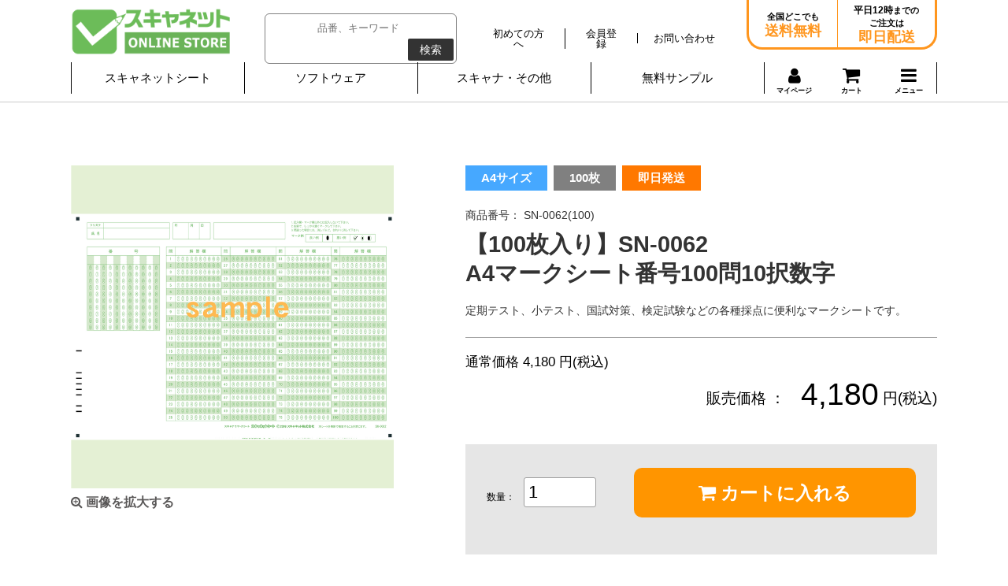

--- FILE ---
content_type: text/html; charset=UTF-8
request_url: http://scanet.jp/products/detail.php?product_id=926
body_size: 59891
content:
<?xml version="1.0" encoding="UTF-8"?>
<!DOCTYPE html PUBLIC "-//W3C//DTD XHTML 1.0 Transitional//EN" "http://www.w3.org/TR/xhtml1/DTD/xhtml1-transitional.dtd">



<!--add -->
<html xmlns="http://www.w3.org/1999/xhtml" lang="ja" xml:lang="ja" class="LC_Page_Products_Detail"><head>
<meta http-equiv="Content-Type" content="text/html; charset=UTF-8" />
<meta http-equiv="Content-Script-Type" content="text/javascript" />
<!--<meta http-equiv="Content-Style-Type" content="text/css" />-->
<!--<meta name="viewport" content="width=device-width,initial-scale=1"/>-->
<title>【100枚入り】SN-0062　A4マークシート番号100問10択数字マークシートはスキャネットシート</title>
<link rel="stylesheet" href="/user_data/packages/default/css/temp.css" type="text/css" media="all" />
<link rel="shortcut icon" href="/user_data/packages/default/img/common/favicon.ico" />
<link rel="icon" type="image/vnd.microsoft.icon" href="/user_data/packages/default/img/common/favicon.ico" />

<link rel="canonical" href="http://www.scanet.jp/products/detail.php?product_id=926" />


<script type="text/javascript" src="/js/css.js"></script>
<script type="text/javascript" src="/js/navi.js"></script>
<script type="text/javascript" src="/js/win_op.js"></script>
<script type="text/javascript" src="/js/site.js"></script>
<script type="text/javascript" src="/js/jquery-1.4.2.min.js"></script>
<script type="text/javascript" src="/js/wdpZoomer_0.1.js"></script>
<script type="text/javascript" src="/js/smartRollover.js"></script>
<script type="text/javascript" src="/js/jquery.dropdownPlain.js"></script>
<script type="text/javascript" src="/js/heightLine.js"></script>
<script type="text/javascript" src="/js/smoothscroll.js"></script>
<script type="text/javascript" src="/js/jquery.easing.js"></script>
<script src="https://ajax.googleapis.com/ajax/libs/jquery/2.2.4/jquery.min.js"></script>
<script type="text/javascript" src="/js/ua.js"></script>
<script type="text/javascript" src="/js/main.js"></script>

<script src="https://cdn.jsdelivr.net/npm/fullcalendar@6.1.11/index.global.min.js"></script>
<script src="https://cdn.jsdelivr.net/npm/@fullcalendar/google-calendar@6.1.11/index.global.min.js"></script>
<script src="https://cdn.jsdelivr.net/npm/@fullcalendar/core@6.1.11/locales-all.global.min.js"></script>
<script src="https://unpkg.com/@popperjs/core@2"></script>
<script src="https://unpkg.com/tippy.js@6"></script>
<script type="text/javascript" src="/js/scanet-calendar.js"></script>

<link href="/user_data/packages/default/css/contents.css" rel="stylesheet" type="text/css"/>
<link href="/user_data/packages/default/css/base.css" media="(min-width: 768px)" rel="stylesheet" type="text/css"/>
<link href="/user_data/packages/default/css/base_s.css" media="(max-width: 767px)" rel="stylesheet" type="text/css"/>
<link href="/user_data/packages/default/css/font-awesome.min.css" rel="stylesheet" type="text/css"/>
<link href="/user_data/packages/default/css/store/index.css" media="(min-width: 768px)" rel="stylesheet" type="text/css"/>
<link href="/user_data/packages/default/css/store/index_s.css" media="(max-width: 767px)" rel="stylesheet" type="text/css"/>
<link href="/user_data/packages/default/css/login.css" media="(min-width: 768px)" rel="stylesheet" type="text/css"/>
<link href="/user_data/packages/default/css/login_s.css" media="(max-width: 767px)" rel="stylesheet" type="text/css"/>
<link href="/user_data/packages/default/css/list.css" media="(min-width: 768px)" rel="stylesheet" type="text/css"/>
<link href="/user_data/packages/default/css/list_s.css" media="(max-width: 767px)" rel="stylesheet" type="text/css"/>
<link href="/user_data/packages/default/css/lightbox.min.css" media="screen" rel="stylesheet" type="text/css"/>
<link href="/user_data/packages/default/css/detail.css" media="(min-width: 768px)" rel="stylesheet" type="text/css"/>
<link href="/user_data/packages/default/css/detail_s.css" media="(max-width: 767px)" rel="stylesheet" type="text/css"/>
<link href="/user_data/packages/default/css/index.css" media="(min-width: 768px)" rel="stylesheet" type="text/css"/>
<link href="/user_data/packages/default/css/index_s.css" media="(max-width: 767px)" rel="stylesheet" type="text/css"/>
<link href="/user_data/packages/default/css/mypage/index.css" media="(min-width: 768px)" rel="stylesheet" type="text/css"/>
<link href="/user_data/packages/default/css/mypage/index_s.css" media="(max-width: 767px)" rel="stylesheet" type="text/css"/>
<link href="/user_data/packages/default/css/mypage/change.css" media="(min-width: 768px)" rel="stylesheet" type="text/css"/>
<link href="/user_data/packages/default/css/mypage/change_s.css" media="(max-width: 767px)" rel="stylesheet" type="text/css"/>
<link href="/user_data/packages/default/css/cart/index.css" media="(min-width: 768px)" rel="stylesheet" type="text/css"/>
<link href="/user_data/packages/default/css/cart/index_s.css" media="(max-width: 767px)" rel="stylesheet" type="text/css"/>
<link href="/user_data/packages/default/css/entry/index.css" media="(min-width: 768px)" rel="stylesheet" type="text/css"/>
<link href="/user_data/packages/default/css/entry/index_s.css" media="(max-width: 767px)" rel="stylesheet" type="text/css"/>
<link href="/user_data/packages/default/css/entry/kiyaku.css" media="(min-width: 768px)" rel="stylesheet" type="text/css"/>
<link href="/user_data/packages/default/css/entry/kiyaku_s.css" media="(max-width: 767px)" rel="stylesheet" type="text/css"/>
<link href="/user_data/packages/default/css/user_data/index.css" media="(min-width: 768px)" rel="stylesheet" type="text/css"/>
<link href="/user_data/packages/default/css/scanet-calendar.css" media="(min-width: 768px)" rel="stylesheet" type="text/css"/>

<!-- Lightbox -->
<script type="text/javascript" src="/js/lightbox/lightbox-plus-jquery.min.js"></script>
<link href="/user_data/packages/default/css/user_data/index_s.css" media="(max-width: 767px)" rel="stylesheet" type="text/css"/>
<!-- Lightbox -->

    <script>
        if(_ua.Mobile){
            document.write('<meta name="viewport" content="width=device-width,user-scalable=yes,minimum-scale=1,maximum-scale=1">')
        }else if(_ua.Tablet){
            document.write('<meta name="viewport" content="width=1400">')
        }else{}
    </script>



<link rel="shortcut icon" href="/user_data/packages/default/img/common/favicon.ico" />
<link rel="icon" type="image/vnd.microsoft.icon" href="/user_data/packages/default/img/common/favicon.ico" />

<script type="text/javascript">//<![CDATA[
    classCategories = {"__unselected":{"__unselected":{"name":"\u9078\u629e\u3057\u3066\u304f\u3060\u3055\u3044","product_class_id":"934","product_type":"1"}},"__unselected2":{"#":{"classcategory_id2":"","name":"\u9078\u629e\u3057\u3066\u304f\u3060\u3055\u3044"},"#0":{"classcategory_id2":"0","name":"","stock_find":true,"price01":"4,180","price02":"4,180","point":"0","product_code":"SN-0062(100)","product_class_id":"934","product_type":"1"}}};function lnOnLoad(){fnSetClassCategories(document.form1, ""); }
    $(function(){
        lnOnLoad();
    });
//]]></script>




<!-- Global site tag (gtag.js) - Google Analytics -->
<script async src="https://www.googletagmanager.com/gtag/js?id=UA-690707-1"></script>
<script>
  window.dataLayer = window.dataLayer || [];
  function gtag(){dataLayer.push(arguments);}
  gtag('js', new Date());

  gtag('config', 'UA-690707-1');
</script>

<!-- Google Tag Manager -->
<script>(function(w,d,s,l,i){w[l]=w[l]||[];w[l].push({'gtm.start':
new Date().getTime(),event:'gtm.js'});var f=d.getElementsByTagName(s)[0],
j=d.createElement(s),dl=l!='dataLayer'?'&l='+l:'';j.async=true;j.src=
'https://www.googletagmanager.com/gtm.js?id='+i+dl;f.parentNode.insertBefore(j,f);
})(window,document,'script','dataLayer','GTM-K5PZ2C7');</script>
<!-- End Google Tag Manager -->

<!-- ■共通タグ -->
<!-- EBiS tag version4.10 start -->
<script type="text/javascript">
(function(a,d,e,b,i,s){ window[i]=window[i]||[];var f=function(a,d,e,b,i,s){
var o=a.getElementsByTagName(d)[0],h=a.createElement(d),t='text/javascript';
h.type=t;h.async=e;h.onload=function(){ window[i].init( { argument:s, auto:true }
);};h._p=o;return h;},h=f(a,d,e,b,i,s),l='//taj',j=b+s+'/cmt.js';h.src=l+'1.'+j;
h._p.parentNode.insertBefore(h,h._p);h.onerror=function(k){k=f(a,d,e,b,i,s);
k.src=l+'2.'+j;k._p.parentNode.insertBefore(k,k._p);};
})(document,'script',true,'ebis.ne.jp/','ebis','ScXITlgT');
</script>
<!-- EBiS tag end -->



<script>
  (function(i,s,o,g,r,a,m){i['GoogleAnalyticsObject']=r;i[r]=i[r]||function(){
  (i[r].q=i[r].q||[]).push(arguments)},i[r].l=1*new Date();a=s.createElement(o),
  m=s.getElementsByTagName(o)[0];a.async=1;a.src=g;m.parentNode.insertBefore(a,m)
  })(window,document,'script','//www.google-analytics.com/analytics.js','ga');

  ga('create', 'UA-690707-1', {
          'clientId': '6bd778fe-f33c-47c6-b21e-86899640e008',
        'cookieDomain': 'auto'
  });

  ga('send', 'pageview');

    </script>
</head><!-- ▼BODY部 スタート -->
<body class="">

<noscript>
    <p>JavaScript を有効にしてご利用下さい.</p>
</noscript>

<div class="frame_outer">
    <a name="top" id="top"></a>

                            
<!--▼HEADER-->
<div class="g-header2">
    <div class="g-header2__container" id="header__fixed">
        <div class="g-header2__container2">
            <div class="g-header2__layout">

                <div class="g-header2__layout-left">
                    <h1 class="g-header2__heading-logo"><a class="g-header2__heading-logo-link" href="/store/">スキャネット</a></h1>
                </div>

                <div class="g-header2__layout-right">
                    
<script type="text/javascript">
    $(function(){
        $(".focus").focus(function(){
            if(this.value == "キーワード入力（アンケート,スキャナ,etc）"){
                $(this).val("").css("color","#000000");
            }
        });
        $(".focus").blur(function(){
            if(this.value == ""){
                $(this).val("").css("color","#969696");
            }
        });
    });
</script>
<style>
    .focus{
        color:#969696;
    }
</style>



<!--検索フォーム-->
<form name="search_form" class="g-header2__form" method="get" action="/products/list.php">
    <input type="hidden" name="transactionid" value="0f4aee915363bee2020d2c5b20d142dbde9eea10" />
    <dl class="formlist" style="display:none;">
        <dt>商品カテゴリから選ぶ</dt>
        <dd><input type="hidden" name="mode" value="search" />
            <select name="category_id" class="box145">
                <option label="すべての商品" value="">全ての商品</option>
                
            </select>
        </dd>
    </dl>
    <dl class="formlist" style="display:none;">
            </dl>

    <dl class="formlist clearfix">
        <input class="g-header2__form-input" name="name" type="text" placeholder="品番、キーワード"/>
        <button class="g-header2__form-button" type="submit" name="search">検索</button>
    </dl>
</form>                </div>

                <div class="g-header2__layout-right">
                    <div class="g-header2__navigation">
                        <h3 class="display__none">ヘッダーナビゲーション</h3>
                        <ul class="g-header2__navigation-list">
                            <li><a class="g-header2__navigation-link" href="/user_data/concept.php"><span>初めての方へ</span></a></li>
                            <li>
                                                                <a class="g-header2__navigation-link" href="/entry/kiyaku.php"><span>会員登録</span></a>
                                
                            </li>
                            <li><a class="g-header2__navigation-link" href="https://www.scanet.jp/contact/"><span>お問い合わせ</span></a></li>
                        </ul>
                    </div>
                </div>

                <div class="g-header2__layout-right2">
                    <div class="g-header2__contact-layout">
                        <div class="g-header2__contact-layout-item">
                            <p class="g-header2__contact-paragraph">全国どこでも<span>送料無料</span></p>
                        </div>
                        <div class="g-header2__contact-layout-item">
                            <p class="g-header2__contact-paragraph"><em>平日12時</em>までの<br>ご注文は<span>即日配送</span></p>
                        </div>
                    </div>
                </div>

            </div>
        </div>

        <div class="g-navigation2 js-PulldownNavigation">
            <a class="g-navigation2__link-mypage2" href="https://www.scanet.jp/mypage/login.php" title="マイページ">
                <i class="fa fa-user"></i>マイページ
            </a>

            <a class="g-navigation2__link-cart2" href="/cart/" title="カート">
                <i class="fa fa-shopping-cart"></i>
                            </a>

            <a class="g-navigation2__link-menu2 js-PulldownNavigation_link" href="#" title="メニュー">
                <i class="fa fa-bars"></i>
            </a>

            <div class="g-navigation2__container js-PulldownNavigation_container">
                <div class="js-PulldownNavigation_menu">
                    <h2 class="display__none">グローバルナビゲーション</h2>
                    <div class="g-navigation2__box">
                        <form class="g-navigation2__form" method="get" action="/products/list.php">
                            <input type="hidden" name="transactionid" value="0f4aee915363bee2020d2c5b20d142dbde9eea10" />
                            <dl class="formlist" style="display:none;">
                                <dt>商品カテゴリから選ぶ</dt>
                                <dd><input type="hidden" name="mode" value="search" />
                                    <select name="category_id" class="box145">
                                        <option label="すべての商品" value="">全ての商品</option>
                                        
                                    </select>
                                </dd>
                            </dl>
                            <dl class="formlist" style="display:none;">
                                                            </dl>

                            <dl class="formlist clearfix">
                                <input class="g-navigation2__form-input" name="name" type="text" placeholder="品番、キーワード"/>
                                <button class="g-navigation2__form-button" type="submit" name="search">検索</button>
                            </dl>
                        </form>
                    </div>
                    <div class="g-navigation2__layout">
                        <div class="g-navigation2__layout-box js-PulldownNavigationItem">
                            <dl class="g-navigation2__list2">
                                <dt>
                                    <a class="g-navigation2__link js-PulldownNavigationItem_link" href="#" title="スキャネットシート">スキャネットシート</a>
                                </dt>
                                <dd class="js-PulldownNavigationItem_submenu" style="display: none;">
                                    <ul class="g-navigation2__list g-navigation2__list--first">

                  <li><a class="g-navigation2__link2" href="/products/list.php?category_id=321" title="&nbsp;&nbsp;&nbsp;&nbsp;アンケートシート">&nbsp;&nbsp;&nbsp;&nbsp;アンケートシート</a></li>
                  <li><a class="g-navigation2__link2" href="/products/list.php?category_id=322" title="&nbsp;&nbsp;&nbsp;&nbsp;チェックマークシート">&nbsp;&nbsp;&nbsp;&nbsp;チェックマークシート</a></li>
                  <li><a class="g-navigation2__link2" href="/products/list.php?category_id=323" title="&nbsp;&nbsp;&nbsp;&nbsp;共通テスト模試シート">&nbsp;&nbsp;&nbsp;&nbsp;共通テスト模試シート</a></li>
                  <li><a class="g-navigation2__link2" href="/products/list.php?category_id=324" title="&nbsp;&nbsp;&nbsp;&nbsp;国家試験シート">&nbsp;&nbsp;&nbsp;&nbsp;国家試験シート</a></li>
                  <li><a class="g-navigation2__link2" href="/products/list.php?category_id=325" title="&nbsp;&nbsp;&nbsp;&nbsp;出席管理シート">&nbsp;&nbsp;&nbsp;&nbsp;出席管理シート</a></li>
                  <li><a class="g-navigation2__link2" href="/products/list.php?category_id=326" title="&nbsp;&nbsp;&nbsp;&nbsp;調査シート">&nbsp;&nbsp;&nbsp;&nbsp;調査シート</a></li>
                  <li><a class="g-navigation2__link2" href="/products/list.php?category_id=327" title="&nbsp;&nbsp;&nbsp;&nbsp;記述採点シート">&nbsp;&nbsp;&nbsp;&nbsp;記述採点シート</a></li>
                  <li><a class="g-navigation2__link2" href="/products/list.php?category_id=328" title="&nbsp;&nbsp;&nbsp;&nbsp;数値入力シート">&nbsp;&nbsp;&nbsp;&nbsp;数値入力シート</a></li>
                  <li><a class="g-navigation2__link2" href="/products/list.php?category_id=329" title="&nbsp;&nbsp;&nbsp;&nbsp;三つ折りマークシート">&nbsp;&nbsp;&nbsp;&nbsp;三つ折りマークシート</a></li>
                  <li><a class="g-navigation2__link2" href="/products/list.php?category_id=330" title="&nbsp;&nbsp;&nbsp;&nbsp;TOEIC対策シート">&nbsp;&nbsp;&nbsp;&nbsp;TOEIC対策シート</a></li>
                  <li><a class="g-navigation2__link2" href="/products/list.php?category_id=331" title="&nbsp;&nbsp;&nbsp;&nbsp;選挙向け投票シート">&nbsp;&nbsp;&nbsp;&nbsp;選挙向け投票シート</a></li>
                  <li><a class="g-navigation2__link2" href="/products/list.php?category_id=332" title="&nbsp;&nbsp;&nbsp;&nbsp;OSCEシート">&nbsp;&nbsp;&nbsp;&nbsp;OSCEシート</a></li>
                  <li><a class="g-navigation2__link2" href="/products/list.php?category_id=333" title="&nbsp;&nbsp;&nbsp;&nbsp;マークシート A5">&nbsp;&nbsp;&nbsp;&nbsp;マークシート A5</a></li>
                  <li><a class="g-navigation2__link2" href="/products/list.php?category_id=334" title="&nbsp;&nbsp;&nbsp;&nbsp;マークシート A4">&nbsp;&nbsp;&nbsp;&nbsp;マークシート A4</a></li>
                  <li><a class="g-navigation2__link2" href="/products/list.php?category_id=335" title="&nbsp;&nbsp;&nbsp;&nbsp;デジタル採点シート">&nbsp;&nbsp;&nbsp;&nbsp;デジタル採点シート</a></li>
                  <li><a class="g-navigation2__link2" href="/products/list.php?category_id=336" title="&nbsp;&nbsp;&nbsp;&nbsp;ストレスチェックシート">&nbsp;&nbsp;&nbsp;&nbsp;ストレスチェックシート</a></li>
                  <li><a class="g-navigation2__link2" href="/products/list.php?category_id=337" title="&nbsp;&nbsp;&nbsp;&nbsp;有料ソフトウェア・オプション">&nbsp;&nbsp;&nbsp;&nbsp;有料ソフトウェア・オプション</a></li>
                  <li><a class="g-navigation2__link2" href="/products/list.php?category_id=338" title="&nbsp;&nbsp;&nbsp;&nbsp;スキャナ">&nbsp;&nbsp;&nbsp;&nbsp;スキャナ</a></li>
        
                                    </ul>
                                </dd>
                            </dl>
                        </div>

                        <div class="g-navigation2__layout-box js-PulldownNavigationItem">
                            <dl class="g-navigation2__list2">
                                <dt><a class="g-navigation2__link js-PulldownNavigationItem_link" href="#" title="">ソフトウェア</a></dt>
                                <dd class="js-PulldownNavigationItem_submenu" style="display: none;">
                                    <ul class="g-navigation2__list g-navigation2__list--second">
                                        <li><p class="g-navigation2__p">【無料ソフトウェア】</p></li>
                                        <li><a class="g-navigation2__link2" href="/wp/?p=91" title="らく点先生2">らく点先生2</a></li>
                                        <li><a class="g-navigation2__link2" href="/wp/?p=2671" title="カンマくん3">カンマくん3</a></li>
                                        <li><a class="g-navigation2__link2" href="/wp/?p=95" title="QA-Navi2無料版">QA-Navi2無料版</a></li>
                                        <li><a class="g-navigation2__link2" href="/wp/?p=3002" title="デジらく採点2">デジらく採点2</a></li>
                                        <li><a class="g-navigation2__link2" href="/wp/?p=3362" title="らく点マークくん3">らく点マークくん3</a></li>
                                        <li><p class="g-navigation2__p">【有料ソフトウェア】</p></li>
                                        <li><a class="g-navigation2__link2" href="/digi-rakuPP/" title="デジらく採点2普通紙対応版">デジらく採点2普通紙対応版</a></li>
                                        <li><a class="g-navigation2__link2" href="/digi-rakuCL/" title="デジらく採点2クラウド">デジらく採点2クラウド</a></li>
                                        <li><a class="g-navigation2__link2" href="/wp/?p=3324" title="らく点マークくん3Lite">らく点マークくん3Lite</a></li>
                                        <li><a class="g-navigation2__link2" href="/wp/?p=107" title="QA-Navi2">QA-Navi2</a></li>
                                        <li><p class="g-navigation2__p">&nbsp;</p></li>
                                        <li><a class="g-navigation2__link2" href="/wp/?p=3556" title="ストレスチェック実施ソフト">ストレスチェック実施ソフト</a></li>
                                        <li><a class="g-navigation2__link2" href="/wp/?p=6141" title="薬剤師国家試験採点ソフト">薬剤師国家試験採点ソフト</a></li>
                                        <li><a class="g-navigation2__link2" href="/wp/?p=4803" title="授業アンケート実施ソフト">授業アンケート実施ソフト</a></li>
                                        <li><a class="g-navigation2__link2" href="/wp/?p=3709" title="選挙管理ソフト">選挙管理ソフト</a></li>
                                        <li><a class="g-navigation2__link2" href="/wp/?p=4226" title="出席管理くん">出席管理くん</a></li>
                                        <li><p class="g-navigation2__p">&nbsp;</p></li>
                                        <li><a class="g-navigation2__link2" href="/wp/?p=5997" title="OSCE共用試験採点ソフト（医学部版）">OSCE共用試験採点ソフト（医学部版）</a></li>
                                        <li><a class="g-navigation2__link2" href="/wp/?p=5830" title="OSCE共用試験採点ソフト（薬学部版）">OSCE共用試験採点ソフト（薬学部版）</a></li>
                                    </ul>
                                </dd>
                            </dl>
                        </div>

                        <div class="g-navigation2__layout-box js-PulldownNavigationItem">
                            <dl class="g-navigation2__list2">
                                <dt><a class="g-navigation2__link js-PulldownNavigationItem_link" href="#" title="スキャナ・その他">スキャナ・その他</a></dt>
                                <dd class="js-PulldownNavigationItem_submenu" style="display: none;">
                                    <ul class="g-navigation2__list g-navigation2__list--second">
                                        <li><a class="g-navigation2__link2" href="/products/list.php?category_id=298" title="スキャナ">スキャナ</a></li>
                                        <li><a class="g-navigation2__link2" href="/wp/?p=2172" title="検討されている方へ">検討されている方へ</a></li>
                                        <li><a class="g-navigation2__link2" href="/user_data/company.php" title="会社概要">会社概要</a></li>
                                        <li><a class="g-navigation2__link2" href="/contact/" title="お問い合わせ">お問い合わせ</a></li>
                                    </ul>
                                </dd>
                            </dl>
                        </div>

                        <div class="g-navigation2__layout-box js-PulldownNavigationItem">
                            <dl class="g-navigation2__list2">
                                <dt><a class="g-navigation2__link" href="/user_data/sample.php" title="無料サンプル">無料サンプル</a></dt>
                            </dl>
                        </div>

                        <div class="g-navigation2__layout-box2 js-PulldownNavigationItem">


                                                        <a class="g-navigation2__link-mypage" a href="https://www.scanet.jp/mypage/login.php" title="マイページ">
                                <span><i class="fa fa-user"></i><br>マイページ</span>
                            </a>
                            
                            <a class="g-navigation2__link-cart"  href="/cart/" title="カート">
                                <span class="g-navigation2__link-cart-icon"><i class="fa fa-shopping-cart"></i>カート</span>
                                                            </a>
                            <dl class="g-navigation2__list2">
                                <dt>
                                    <a class="g-navigation2__link-menu js-PulldownNavigationItem_link" href="#" title="メニュー">
                                        <span><i class="fa fa-bars"></i>メニュー</span>
                                    </a>
                                </dt>
                                <dd class="js-PulldownNavigationItem_submenu" style="display: none;">
                                    <div class="g-navigation2__layout2">
                                        <div class="g-navigation2__layout2-left">
                                            <dl class="g-navigation2__list3">
                                                <dt>探す</dt>
                                                <dd><a class="g-navigation2__link2" href="/user_data/allitem.php" title="全商品一覧">全商品一覧</a></dd>
                                                <dd><a class="g-navigation2__link2" href="/wp/?page_id=2" title="ソフトウェア一覧">ソフトウェア一覧</a></dd>
                                                <dd><a class="g-navigation2__link2" href="/" title="スキャネット">TOP</a></dd>
                                                <dd><a class="g-navigation2__link2" href="/store/" title="オンラインストア">オンラインストア</a></dd>
                                            </dl>
                                        </div>
                                        <div class="g-navigation2__layout2-right">
                                            <dl class="g-navigation2__list3">
                                                <dt>ヘルプ</dt>
                                                <dd><a class="g-navigation2__link2" href="/user_data/qa.php" title="よくある質問">よくある質問</a></dd>
                                                <dd><a class="g-navigation2__link2" href="/user_data/concept.php" title="初めての方へ">初めての方へ</a></dd>
                                                <dd><a class="g-navigation2__link2" href="/wp/?p=2172" title="検討されている方へ">検討されている方へ</a></dd>
                                                <dd><a class="g-navigation2__link2" href="/user_data/guide.php" title="お支払い/配送方法について">お支払い/配送方法について</a></dd>
                                                <dd><a class="g-navigation2__link2" href="/agency/index.php" title="パートナー（代理店）の方">パートナー（代理店）の方</a></dd>
                                                <dd><a class="g-navigation2__link2" href="/contact/" title="お問い合わせ">お問い合わせ</a></dd>
                                            </dl>
                                        </div>
                                    </div>
                                </dd>
                            </dl>
                        </div>

                    </div>
                </div>
            </div>
        </div>
    </div>
</div>        
        <div id="container2" class="clearfix">
    
                        
                        
                <div
                            id="one_maincolumn"
                        class="main_column"
        >
                                    
            <!-- ▼メイン -->
            
<script type="text/javascript" src="/js/products.js"></script>
<script type="text/javascript" src="/js/jquery.facebox/facebox.js"></script>
<link rel="stylesheet" type="text/css" href="/js/jquery.facebox/facebox.css" media="screen" />
<link rel="stylesheet" type="text/css" href="/user_data/packages/default/css/user_data/index.css" />

<script type="text/javascript">//<![CDATA[
    // 規格2に選択肢を割り当てる。
    function fnSetClassCategories(form, classcat_id2_selected) {
        var $form = $(form);
        var product_id = $form.find('input[name=product_id]').val();
        var $sele1 = $form.find('select[name=classcategory_id1]');
        var $sele2 = $form.find('select[name=classcategory_id2]');
        setClassCategories($form, product_id, $sele1, $sele2, classcat_id2_selected);
    }
    $(document).ready(function() {
        $('a.expansion').facebox({
            loadingImage : '/js/jquery.facebox/loading.gif',
            closeImage   : '/js/jquery.facebox/closelabel.png'
        });
    });
    //]]></script>

<script type="text/javascript" src="/js/jquery.tipsy.js"></script>
<script type="text/javascript">

    $(function(){
        var favoriteButton = $(".js-favorite");
        favoriteButton.tipsy({gravity: $.fn.tipsy.autoNS, fallback: "無料サンプル請求リストに登録済み" });
        //favoriteButton.tipsy("show");
    });
</script>

<!-- List Main-->
<div class="detail-main" id="detailarea">
    <!-- ▼detail-main__container -->
    <div class="detail-main__container">
        <!-- ▼detail-main__product -->
        <div class="detail-main__product" >
            <form name="form1" id="form1" method="post" action="?">
                <input type="hidden" name="transactionid" value="0f4aee915363bee2020d2c5b20d142dbde9eea10" />
                <div class="detail-main__product-image">
                                        <!--★画像★-->
                                        <a
                            href="/upload/save_image/sn0062.png"
                            data-lightbox="image"
                    >
                                                <img src="/upload/save_image/sn0062.png" alt="【100枚入り】SN-0062　A4マークシート番号100問10択数字" />
                                            </a>
                                                            <!--★拡大する★-->
                    <a
                            href="/upload/save_image/sn0062.png"
                            class="detail-main__product-zoom example-image-link" data-lightbox="image"
                    >
                        <i class="fa fa-search-plus"></i> 画像を拡大する</a>
                    
                    <!--▼サブコメント4-->
                                                                                <!--▲サブコメント4-->
                </div>
                <div class="detail-main__product-info">
                    <ul class="detail-main__product-types">
                        <!--▼商品ステータス-->
                                                                                                                                                                                                <li class="blue">A4サイズ</li>
                                                                                                                                                                        <!--▲商品ステータス-->
                        <!--▼サブコメント1-->
                                                                                                                                                <li class="gray">100枚</li>
                                                                        <!--▲サブコメント1-->

                                                                                <li class="orange">即日発送</li>
                                                    


                    </ul>
                    <div class="detail-main__product-paragraph">
                                                <!--★商品コード★-->
                        <span class="detail-main__product-id">商品番号：                             SN-0062(100)
                            </span>
                        
                        <span class="detail-main__product-name">【100枚入り】SN-0062<br> A4マークシート番号100問10択数字</span>
                        <span class="detail-main__product-description"><p>定期テスト、小テスト、国試対策、検定試験などの各種採点に便利なマークシートです。</p></span>
                    </div>

                                        <div class="detail-main__product-price_container">
                        <!--★通常価格★-->
                                                <p>
                            通常価格
                            4,180
                            円(税込)
                        </p>
                        
                        <!--★販売価格★-->
                        <div class="detail-main__product-price__wrap">
                            <dl class="detail-main__product-price__inner">
                                <dt>販売価格 ：</dt>
                                <dd><span>4,180</span> 円(税込)</dd>
                            </dl>

                            <!--★会員価格★-->
                            
                        </div>
                    </div>
                    

                    <ul class="detail-main__product-cart clearfix">
                    <input type="hidden" name="mode" value="cart" />
                    <input type="hidden" name="product_id" value="926" />
                    <input type="hidden" name="product_class_id" value="934" id="product_class_id" />
                    <input type="hidden" name="favorite_product_id" value="" />
                                                                                                                <li class="input_area">
                        <!--★数量★-->
                        <span>数量：</span>
                        <input type="text"  name="quantity" value="1" id="product_number" placeholder="" />
                        </li>
                        <li>
                        <!--★カゴに入れる★-->
                        <a href="javascript:void(document.form1.submit())" class="detail_btn detail-main__product-cart__btn">
                            <i class="fa fa-shopping-cart"></i> カートに入れる
                        </a>
                        </li>
                                                    <div class="attention" id="cartbtn_dynamic"></div>

                                                            
                                                　　　　    <!--* ダウンロード商品は無料サンプル請求、見積り申し込みボタンを表示しない *-->
                                                <!--★お気に入り登録★-->
                                                                                                
                    </ul>



                                        　　　　    <!--* ダウンロード商品は無料サンプル請求、見積り申し込みボタンを表示しない *-->
                                        <!--★お気に入り登録★-->
                                        <div class="detail-main__product-add__btn">
                                                                                                                        <a href="/user_data/kiyaku2.php?product_id=926">
                            <i class="fa fa-play"></i> 無料サンプル請求リストに追加
                        </a>
                                                                    </div>
                    <p class="detail-main__product-add__note">
                        無料サンプル請求リストに追加した商品は<strong><a href="https://www.scanet.jp/mypage/favorite.php">マイページ</a></strong>からお申し込み、ご確認いただけます。
                    </p>
                    
                    <!--▲お見積り-->
                                        
            </form>
        </div>
        <!--▲detail-main__product-->
    </div>
    <!--▲detail-main__container-->



    <!--▼サブコメント2-->
                <div class="detail-main__category">
        <h2 class="detail-main__heading">商品カテゴリ</h2>
                <!--▼サブ画像-->
                        <p class="subtext">
            <!--★サブテキスト★-->

            

<div class="user-data">
  <div class="ud-fst">
    <div class="tbl">
      <table>
        <tr class="co1">

      
          <td width="40%">型番/シート名</td>
          <td>サイズ</td>
          <td width="10%">番号<br />マーク</td>

                  <td width="5%">問数</td>
        
                  <td width="5%">択数</td>
        
          <td>選択<br />内容</td>

        
          <td>対応ソフト</td>
          <td>枚数／箱</td>

      
          <td width="10%">価格／税込</td>
        </tr>

        <tr>
      
          <td class="cl1">
          <span>SN-0062(100)</span>
          <br />【100枚入り】<br />
A4マークシート番号100問10択数字</td>

                    <td class="size2">
                                <span>
                        A4
            </span>
            <br />ヨコ
                    </td>
          <td>番号11桁</td>
          <td>100問</td>
          <td>10択</td>
          <td>数字</td>

        
          <td>
	  	                	  <a href="/wp/?p=91"><img style="vertical-align:bottom" src="/user_data/packages/default/images/user_data/detail-main__tbl__icon-file2.png" width="35" alt="らく点先生2"></a>
                      	                	  <a href="/wp/?p=2671"><img style="vertical-align:bottom" src="/user_data/packages/default/images/user_data/detail-main__tbl__icon-file1.png" width="35" alt="カンマくん3"></a>
                      	     <br />             	  <a href="/wp/?p=95"><img style="vertical-align:bottom" src="/user_data/packages/default/images/user_data/detail-main__tbl__icon-file4.png" width="35" alt="QA-Navi2無料版"></a>
                      	                	  <a href="/wp/?p=99"><img style="vertical-align:bottom" src="/user_data/packages/default/images/user_data/detail-main__tbl__icon-file3.png" width="35" alt="らく点マークくんスタンダード"></a>
                      	     <br />             	  <a href="/wp/?p=3362"><img style="vertical-align:bottom" src="/user_data/packages/default/images/user_data/detail-main__tbl__icon-file5.png" width="35" alt="らく点マークくん3"></a>
                      	  </td>
          <td >枚数: 100枚</td>

      
          <td >4,180円</td>
        </tr>


      </table>
    </div>
  </div>
</div>



            
        </p>
                <!--▲サブ画像-->
    </div>
        <!--▲サブコメント2-->


    <!--▼サブコメント3-->
                <!--▲サブコメント3-->



    <!--▼サブコメント5-->
                <!--▲サブコメント5-->

    <div class="detail-main__category__back-cart"><a href="#detailarea"><i class="fa fa-shopping-cart"></i> カートに戻る</a></div>




    <!--▼関連商品-->
        <div class="detail-main__related">
        <h2 class="detail-main__heading">関連商品</h2>
        <ul class="detail-main__related-list">
                        <li>
                <p class="detail-main__related-image">
                    <a href="/products/detail.php?product_id=671">
                        <img src="/resize_image.php?image=sn0062.png" width="120" alt="SN-0062　A4マークシート番号100問10択数字" />
                    </a>
                </p>
                                                <ul class="detail-main__related-type">
                    <!--▼商品ステータス-->
                                                                                                                                                                <li class="blue">A4サイズ</li>
                                                                                                                                            <!--▲商品ステータス-->

                    <!--▼サブコメント1-->
                                                                                                                        <li class="gray">1000枚</li>
                                                            <!--▲サブコメント1-->

                                                            <li class="orange">即日発送</li>
                                        

                </ul>
                <p class="detail-main__related-id">
                                        SN-0062
                                    </p>
                <h3 class="detail-main__related-name">
                    <a href="/products/detail.php?product_id=671">
                        SN-0062　A4マークシート番号100問10択数字
                    </a>
                </h3>
                <div class="detail-main__related-price__wrap">
                    <dl class="detail-main__related-price__inner">
                        <dt>販売価格：</dt>
                        <dd>
                            <span>20,680</span>円（税込）
                        </dd>
                    </dl>
                                    </div>
            </li>
                    </ul>
    </div>
        <!--▲関連商品-->

    
<style type="text/css">
  #arrCheckItems h2 {
    margin-bottom: 20px;
  }
  #arrCheckItems {
    margin-bottom: 40px;
  }
  #arrCheckItems ul li {
    float: left;
    text-align: left;
    width: 157px;
    margin:0 9px;
    margin-bottom:10px;
  }
  #arrCheckItems ul li img {
    border: 1px solid #ccc;
  }
  #arrCheckItems ul li p.item_image {
    text-align: left;
  }
  #arrCheckItems ul li p.price {
    font-size: 100%;
  }
  #arrCheckItems ul li p.price em {
    color: #FF0000;
  }
</style>




</div>
<!-- detail-main__container -->
</div>
<!-- detail-main -->            <!-- ▲メイン -->

                                            </div>
        
                        
                        
    </div>

                



<!--FACEBOOK-->
<div id="fb-root"></div>
<script>(function(d, s, id) {
  var js, fjs = d.getElementsByTagName(s)[0];
  if (d.getElementById(id)) return;
  js = d.createElement(s); js.id = id;
  js.src = "//connect.facebook.net/ja_JP/all.js#xfbml=1";
  fjs.parentNode.insertBefore(js, fjs);
}(document, 'script', 'facebook-jssdk'));</script>



<!--▼FOOTER-->
<!--▲FOOTER-->


<script type="text/javascript">
  (function () {
    var tagjs = document.createElement("script");
    var s = document.getElementsByTagName("script")[0];
    tagjs.async = true;
    tagjs.src = "//s.yjtag.jp/tag.js#site=xBrBBLT";
    s.parentNode.insertBefore(tagjs, s);
  }());
</script>
<noscript>
  <iframe src="//b.yjtag.jp/iframe?c=xBrBBLT" width="1" height="1" frameborder="0" scrolling="no" marginheight="0" marginwidth="0"></iframe>
</noscript>


<!-- Global Footer-->
<div class="g-footer2">
    <h2 class="display__none">フッター</h2>
    <div class="g-footer2__container">
        <div class="g-footer2__container-box">
            <div class="g-footer2__layout">
                <div class="g-footer2__layout-right">
                    <h3 class="g-footer2__heading">らくらく商品検索</h3>
                    <form class="g-footer2__form"  action="/products/refinement.php" name="refinement_form" id="refinement_form" method="get">
                        <input type="hidden" name="transactionid" value="0f4aee915363bee2020d2c5b20d142dbde9eea10" />
                        <div class="g-footer2__form-table">
                            <div class="g-footer2__form-row">
                                <div class="g-footer2__form-cell">用途</div>
                                <div class="g-footer2__form-cell2">
                                    <div class="g-footer2__form-select-wrapper">
                                        <select class="g-footer2__form-select" name="category_use">
                                            <option value="">選択</option>
                                            <option label="マーク式テスト" value="60_62_63_65">マーク式テスト</option>
<option label="記述式テスト" value="300">記述式テスト</option>
<option label="マーク式・記述式混在テスト" value="64">マーク式・記述式混在テスト</option>
<option label="アンケート" value="58_59_66_68">アンケート</option>
<option label="出席管理" value="61">出席管理</option>
<option label="センター試験対策" value="60">センター試験対策</option>
<option label="国家試験対策" value="62">国家試験対策</option>
<option label="デジタル採点" value="303">デジタル採点</option>

                                        </select>
                                    </div>
                                </div>
                            </div>
                            <div class="g-footer2__form-row">
                                <div class="g-footer2__form-cell">設問数</div>
                                <div class="g-footer2__form-cell2">
                                    <div class="g-footer2__form-select-wrapper">
                                        <select class="g-footer2__form-select" name="category_question">
                                            <option value="">選択</option>
                                            <option label="5問" value="5問">5問</option>
<option label="10問" value="10問">10問</option>
<option label="15問" value="15問">15問</option>
<option label="20問" value="20問">20問</option>
<option label="25問" value="25問">25問</option>
<option label="30問" value="30問">30問</option>
<option label="40問" value="40問">40問</option>
<option label="50問" value="50問">50問</option>
<option label="60問" value="60問">60問</option>
<option label="100問" value="100問">100問</option>
<option label="110問" value="110問">110問</option>
<option label="120問" value="120問">120問</option>
<option label="150問" value="150問">150問</option>
<option label="200問" value="200問">200問</option>

                                        </select>
                                    </div>
                                </div>
                            </div>
                            <div class="g-footer2__form-row">
                                <div class="g-footer2__form-cell">選択数</div>
                                <div class="g-footer2__form-cell2">
                                    <div class="g-footer2__form-select-wrapper">
                                        <select class="g-footer2__form-select" name="category_choice">
                                            <option value="">選択</option>
                                            <option label="2択" value="2択">2択</option>
<option label="3択" value="3択">3択</option>
<option label="4択" value="4択">4択</option>
<option label="5択" value="5択">5択</option>
<option label="6択" value="6択">6択</option>
<option label="10択" value="10択">10択</option>
<option label="12択" value="12択">12択</option>

                                        </select>
                                    </div>
                                </div>
                            </div>
                        </div>
                        <button class="g-footer2__form-button" type="submit" name="refinement">この条件で検索する</button>
                    </form>
                </div>
                <div class="g-footer2__layout-left">
                    <div class="g-footer2__layout2">
                        <div class="g-footer2__layout2-box">
                            <dl class="g-footer2__linklist js-FooterNavigation">
                                <dt class="g-footer2__linklist-title js-FooterNavigation_link">教育機関</dt>
                                <dd class="js-FooterNavigation_content">
                                    <dl class="g-footer2__linklist">
                                        <dt class="g-footer2__linklist-title2">大学</dt>
                                        <dd><a class="g-footer2__linklist-link" href="/products/list.php?category_id=23" title="授業評価アンケート">授業評価アンケート</a></dd>
                                        <dd><a class="g-footer2__linklist-link" href="/products/list.php?category_id=19" title="出席管理">出席管理</a></dd>
                                        <dd><a class="g-footer2__linklist-link" href="/products/list.php?category_id=20" title="記述式テスト">記述式テスト</a></dd>
                                    </dl>
                                    <dl class="g-footer2__linklist">
                                        <dt class="g-footer2__linklist-title2">高校</dt>
                                        <dd><a class="g-footer2__linklist-link" href="/products/list.php?category_id=15" title="大学入学共通テスト対策">大学入学共通テスト対策</a></dd>
                                        <dd><a class="g-footer2__linklist-link" href="/products/list.php?category_id=16" title="学校評価アンケート">学校評価アンケート</a></dd>
                                        <dd><a class="g-footer2__linklist-link" href="/products/list.php?category_id=18" title="実力テスト">実力テスト</a></dd>
                                    </dl>
                                </dd>
                            </dl>
                        </div>
                        <div class="g-footer2__layout2-box">
                            <dl class="g-footer2__linklist js-FooterNavigation">
                                <dt class="g-footer2__linklist-title js-FooterNavigation_link">企業/その他機関</dt>
                                <dd class="js-FooterNavigation_content">
                                    <dl class="g-footer2__linklist">
                                        <dt class="g-footer2__linklist-title2">企業</dt>
                                        <dd><a class="g-footer2__linklist-link" href="/products/list.php?category_id=38" title="社内試験採点">社内試験採点</a></dd>
                                        <dd><a class="g-footer2__linklist-link" href="/products/list.php?category_id=40" title="ES調査・CS調査">ES調査・CS調査</a></dd>
                                    </dl>
                                    <dl class="g-footer2__linklist">
                                        <dt class="g-footer2__linklist-title2">官公庁</dt>
                                        <dd><a class="g-footer2__linklist-link" href="/products/list.php?category_id=46" title="採用試験">採用試験</a></dd>
                                        <dd><a class="g-footer2__linklist-link" href="/products/list.php?category_id=48products/list.php?category_id=48" title="各種アンケート">各種アンケート</a></dd>
                                    </dl>
                                    <dl class="g-footer2__linklist">
                                        <dt class="g-footer2__linklist-title2">病院</dt>
                                        <dd><a class="g-footer2__linklist-link" href="/products/list.php?category_id=51" title="院内アンケート">院内アンケート</a></dd>
                                        <dd><a class="g-footer2__linklist-link" href="/products/list.php?category_id=52" title="問診票">問診票</a></dd>
                                    </dl>
                                </dd>
                            </dl>
                        </div>
                        <div class="g-footer2__layout2-box">
                            <dl class="g-footer2__linklist js-FooterNavigation">
                                <dt class="g-footer2__linklist-title js-FooterNavigation_link">用途別</dt>
                                <dd class="js-FooterNavigation_content">
                                    <ul class="g-footer2__linklist-list">
                                        <li><a class="g-footer2__linklist-link" href="/products/list.php?category_id=58" title="学校評価アンケート">学校評価アンケート</a></li>
                                        <li><a class="g-footer2__linklist-link" href="/products/list.php?category_id=59" title="授業評価アンケート">授業評価アンケート</a></li>
                                        <li><a class="g-footer2__linklist-link" href="/products/list.php?category_id=60" title="大学入学共通テスト対策">大学入学共通テスト対策</a></li>
                                        <li><a class="g-footer2__linklist-link" href="/products/list.php?category_id=61" title="出席管理">出席管理</a></li>
                                        <li><a class="g-footer2__linklist-link" href="/products/list.php?category_id=62" title="国家試験対策">国家試験対策</a></li>
                                        <li><a class="g-footer2__linklist-link" href="/products/list.php?category_id=63" title="検定試験">検定試験</a></li>
                                    </ul>
                                </dd>
                            </dl>
                        </div>
                        <div class="g-footer2__layout2-box">
                            <dl class="g-footer2__linklist js-FooterNavigation">
                                <dt class="g-footer2__linklist-title js-FooterNavigation_link">種類</dt>
                                <dd class="js-FooterNavigation_content">
                                    <ul class="g-footer2__linklist-list">
                                        <li><a class="g-footer2__linklist-link" href="/products/list.php?category_id=135" title="用紙サイズ">用紙サイズ</a></li>
                                        <li><a class="g-footer2__linklist-link" href="/products/list.php?category_id=176" title="設問数">設問数</a></li>
                                        <li><a class="g-footer2__linklist-link" href="/products/list.php?category_id=218" title="選択肢数">選択肢数</a></li>
                                        <li><a class="g-footer2__linklist-link" href="/products/list.php?category_id=263" title="選択肢種別">選択肢種別</a></li>
                                    </ul>
                                </dd>
                            </dl>
                        </div>
                    </div>
                </div>
                <a class="g-footer2__link-top js-LinkToTop" href="#" title="ページTOP"><i class="fa fa-chevron-up" aria-hidden="true"></i></a>
            </div>
        </div>
    </div>
    <div class="g-footer2__container2">
        <div class="g-footer2__container2-box">
            <ul class="g-footer2__navigation">
                <li><a class="g-footer2__navigation-link" href="/" title="トップ">トップ</a></li>
                <li><a class="g-footer2__navigation-link" href="/user_data/guide.php" title="お買い物ガイド">お買い物ガイド</a></li>
                <li><a class="g-footer2__navigation-link" href="/user_data/privacy.php" title="個人情報保護方針">個人情報保護方針</a></li>
                <li><a class="g-footer2__navigation-link" href="/user_data/privacy2.php" title="個人情報に関する公表事項">個人情報に関する公表事項</a></li>
                <li><a class="g-footer2__navigation-link" href="/user_data/security.php" title="情報セキュリティ方針">情報セキュリティ方針</a></li>
                <li><a class="g-footer2__navigation-link" href="/order/" title="特定法取引法に基づく表示">特定法取引法に基づく表示</a></li>
                <li><a class="g-footer2__navigation-link" href="https://www.scanet.jp/contact/" title="お問い合わせ">お問い合わせ</a></li>
                <li><a class="g-footer2__navigation-link" href="/user_data/company.php" title="会社概要">会社概要</a></li>
                <li><a class="g-footer2__navigation-link" href="/user_data/sitemap.php" title="サイトマップ">サイトマップ</a></li>
            </ul>
            <div class="g-footer2__copyright">(c) 1998 SCANET Inc.</div>
        </div>
    </div>
</div>                    </div>



<!-- リマーケティング タグの Google コード -->
<script type="text/javascript">
/* <![CDATA[ */
var google_conversion_id = 1069061479;
var google_custom_params = window.google_tag_params;
var google_remarketing_only = true;
/* ]]> */
</script>
<script type="text/javascript" src="//www.googleadservices.com/pagead/conversion.js">
</script>
<noscript>
<div style="display:inline;">
<img height="1" width="1" style="border-style:none;" alt="" src="//googleads.g.doubleclick.net/pagead/viewthroughconversion/1069061479/?value=0&amp;guid=ON&amp;script=0"/>
</div>
</noscript>



<!-- 20151110 -->
<script type="text/javascript">
(function(){
    var p = (("https:" == document.location.protocol) ? "https://" : "http://"), r=Math.round(Math.random() * 10000000), rf = window.top.location.href, prf = window.top.document.referrer;
    document.write(unescape('%3C')+'img src="'+ p + 'acq-3pas.admatrix.jp/if/5/01/3508401f260f1d753e334299f50a384a.fs?cb=' + encodeURIComponent(r) + '&rf=' + encodeURIComponent(rf) +'&prf=' + encodeURIComponent(prf) + '" alt=""  width="1" height="1" '+unescape('%2F%3E'));
})();
</script>
<noscript><img src="//acq-3pas.admatrix.jp/if/6/01/3508401f260f1d753e334299f50a384a.fs" alt="" width="1" height="1" /></noscript>


<script src="/js/app.js"></script>
</body><!-- ▲BODY部 エンド --></html>


--- FILE ---
content_type: text/css
request_url: http://scanet.jp/user_data/packages/default/css/index.css
body_size: 24460
content:
/* Top Products */
.top-products {
  padding: 20px 0 40px 0;
  width: 100%;
  min-width: 980px;
  color: #000;
  background-color: #fff; }
.top-products .top-products__container {
  max-width: 1100px;
  margin: 0 auto; }
.top-products .top-products__heading {
  margin: 0 auto 40px auto;
  width: 500px;
  /*
  background-repeat: no-repeat;
  background-position: center;
  background-image: url("../images/top-products__heading.png");
  background-size: 500px 100px;
  */
  display: block;
  overflow: hidden;
  text-align: center;
  color: #00644b;
  font-size: 6.1rem;
  line-height: 1.4;
  letter-spacing: 2px; }
.top-products .top-products__container span {
  display: block;
  font-size: 2rem;
  letter-spacing: 15px;
}
.top-products .top-products__layout {
  display: -ms-flexbox;
  display: flex;
  width: 100%;
  -ms-flex-direction: row;
  flex-direction: row;
  -ms-flex-wrap: wrap;
  flex-wrap: wrap;
  -ms-flex-pack: start;
  justify-content: flex-start;
  -ms-flex-align: stretch;
  align-items: stretch; }
.top-products .top-products__layout-item {
  -ms-flex-preferred-size: 31%;
  flex-basis: 31%;
  margin-bottom: 40px;
  box-sizing: border-box;
  background-color: #d9d9d9; }
.top-products .top-products__layout-item:nth-child(3n-2) {
  margin-right: 2%; }
.top-products .top-products__layout-item:nth-child(3n-1) {
  margin-right: 1.5%;
  margin-left: 1.5%; }
.top-products .top-products__layout-item:nth-child(3n) {
  margin-left: 2%; }
.top-products .top-products__layout-item a {
  display: block;
  padding: 0px 20px 10px 20px;
  transition-property: all;
  transition-duration: 1000ms;
  transition-delay: 0ms;
  text-decoration: none!important; }
.top-products .top-products__layout-item a:hover {
  opacity: 0.6;
}
.top-products .top-products__image {
/*  width: 100%;
  height: auto; */
  min-height: 350px; }
.top-products .top-products__heading2 {
  margin-bottom: 10px;
  color: #00644b;
  font-weight: bold;
  font-size: 2rem;
  line-height: 1.3em; }
.top-products .top-products__paragraph {
  font-size: 1.4rem;
  line-height: 1.5em;
  color: #595757; }
.top-products .top-products__list {
  margin: 0 0 0 auto;
  display: table; }
.top-products .top-products__list > li {
  display: table-cell;
  text-align: left;
  padding-right: 10px;
  vertical-align: bottom; }
.top-products .top-products__list > li:last-child {
  padding-right: 0; }
.top-products .top-products__link {
  display: block;
  border: solid 2px #595757;
  border-radius: 6px;
  padding: 12px 10px;
  width: 220px;
  font-size: 1.7rem;
  line-height: 1.3em;
  color: #595757;
  background-color: #fff;
  transition-property: all;
  transition-duration: 1000ms;
  transition-delay: 0ms;
  transition-timing-function: cubic-bezier(0.215, 0.61, 0.355, 1); }
.top-products .top-products__link:hover {
  border: solid 2px #00644b;
  text-decoration: none;
  transition-property: all;
  transition-duration: 500ms;
  transition-delay: 0ms;
  transition-timing-function: cubic-bezier(0.215, 0.61, 0.355, 1); }
.top-products .top-products__link.top-products__link--sample {
  position: relative;
  padding-left: 45px; }
.top-products .top-products__link.top-products__link--sample:hover {
  color: #00644b;}
.top-products .top-products__link.top-products__link--sample .fa-file  {
  position: absolute;
  top: 50%;
  left: 12px;
  margin-top: -13px;
  font-size: 2.4rem;}
.top-products .top-products__link.top-products__link--contact {
  position: relative;
  padding-left: 45px; }
.top-products .top-products__link.top-products__link--contact:hover {
  color: #00644b;}
.top-products .top-products__link.top-products__link--contact i {
  position: absolute;
  top: 50%;
  left: 12px;
  margin-top: -13px;
  font-size: 24px; }
.top-products .top-products__link2 {
  position: relative;
  padding-left: 20px;
  font-size: 1.5rem;
  line-height: 1.3em;
  text-decoration: underline;
  transition-property: all;
  transition-duration: 1000ms;
  transition-delay: 0ms;
  transition-timing-function: cubic-bezier(0.215, 0.61, 0.355, 1); }
.top-products .top-products__link2:hover {
  color: #00644b;
  transition-property: all;
  transition-duration: 500ms;
  transition-delay: 0ms;
  transition-timing-function: cubic-bezier(0.215, 0.61, 0.355, 1);
  text-decoration: none; }
.top-products .top-products__link2 i {
  font-size: 1.2rem; }
.top-products .top-products__link2:before_ {
  position: absolute;
  top: 50%;
  left: 0;
  margin-top: -11px;
  width: 20px;
  height: 20px;
  content: "";
  background-position: center;
  background-image: url("../images/top-products__icon3.png");
  background-size: 20px 20px; }

/* Top Pick Up */
.top-pickup {
  padding: 45px 0 20px 0;
  width: 100%;
  min-width: 980px;
  color: #fff;
  background-color: #808080; }
.top-pickup .top-pickup__container {
  max-width: 1100px;
  margin: 0 auto; }
.top-pickup .top-pickup__heading {
  margin: 0 auto 50px auto;
  width: 500px;
  /*
  height: 100px;
  background-repeat: no-repeat;
  background-position: center;
  background-image: url("../images/top-pickup__heading.png");
  background-size: 500px 100px;
  */
  display: block;
  overflow: hidden;
  text-align: center;
  color: #fff;
  font-size: 6.1rem;
  line-height: 1.4;
  letter-spacing: 2px;}
.top-pickup .top-pickup__heading span {
  display: block;
  font-size: 2rem;
  letter-spacing: 15px;
}
.top-pickup .top-pickup__layout {
  display: -ms-flexbox;
  display: flex;
  width: 100%;
  -ms-flex-direction: row;
  flex-direction: row;
  -ms-flex-wrap: wrap;
  flex-wrap: wrap;
  -ms-flex-pack: justify;
  justify-content: space-between;
  -ms-flex-align: stretch;
  align-items: stretch; }
.top-pickup .top-pickup__layout-item {
  position: relative;
  -ms-flex-preferred-size: 48%;
  flex-basis: 48%;
  margin-bottom: 50px; }
.top-pickup .top-pickup__layout-item:after {
  content: " ";
  display: block;
  clear: both; }
.top-pickup .top-pickup__layout-item:hover{
  opacity: 0.7;
}
.top-pickup .top-pickup__layout-item > a:before{
  content: "";
  position: absolute;
  left: 0;
  right: 0;
  bottom: 0;
  top: 0;
}
.top-pickup .top-pickup__layout-item:nth-child(6n-5) {
  background-color: #18a15f; }
.top-pickup .top-pickup__layout-item:nth-child(6n-5) .top-pickup__heading2 {
  border: solid 2px #18a15f;
  color: #18a15f; }
.top-pickup .top-pickup__layout-item:nth-child(6n-4) {
  background-color: #ED7D31; }
.top-pickup .top-pickup__layout-item:nth-child(6n-4) .top-pickup__heading2 {
  border: solid 2px #ED7D31;
  color: #ED7D31; }
.top-pickup .top-pickup__layout-item:nth-child(6n-3) {
  background-color: #73961e; }
.top-pickup .top-pickup__layout-item:nth-child(6n-3) .top-pickup__heading2 {
  border: solid 2px #73961e;
  color: #73961e; }
.top-pickup .top-pickup__layout-item:nth-child(6n-2) {
  background-color: #463c50; }
.top-pickup .top-pickup__layout-item:nth-child(6n-2) .top-pickup__heading2 {
  border: solid 2px #463c50;
  color: #463c50; }
.top-pickup .top-pickup__layout-item:nth-child(6n-1) {
  background-color: #9b327d; }
.top-pickup .top-pickup__layout-item:nth-child(6n-1) .top-pickup__heading2 {
  border: solid 2px #9b327d;
  color: #9b327d; }
.top-pickup .top-pickup__layout-item:nth-child(6n) {
  background-color: #006480; }
.top-pickup .top-pickup__layout-item:nth-child(6n) .top-pickup__heading2 {
  border: solid 2px #006480;
  color: #006480; }
.top-pickup .top-pickup__image {
  float: left;
  display: block;
  width: 50%;
  height: auto; }
.top-pickup .top-pickup__image2 {
  display: none; }
.top-pickup .top-pickup__box {
  float: left;
  box-sizing: border-box;
  width: 50%;
  padding: 50px 10px 90px 10px; }
.top-pickup .top-pickup__heading2 {
  position: absolute;
  top: 0;
  left: 50%;
  display: inline-block;
  padding: 0 10px;
  height: 30px;
  font-size: 1em;
  line-height: 30px;
  font-weight: bold;
  color: #000;
  background-color: #fff; }
.top-pickup .top-pickup__heading3 {
  margin-bottom: 30px;
  font-size: 2rem;
  line-height: 1.3em;
  font-weight: bold;
  color: #fff; }
.top-pickup .top-pickup__paragraph {
  font-size: 1.4rem;
  line-height: 1.4em;
  color: #fff; }
.top-pickup .top-pickup__paragraph-image {
  display: none; }
.top-pickup .top-pickup__box2 {
  position: absolute;
  bottom: 0;
  left: 50%;
  box-sizing: border-box;
  padding: 0 25px 25px 25px;
  width: 50%; }
.top-pickup .top-pickup__link {
  display: block;
  border: solid 2px #fff;
  border-radius: 6px;
  box-sizing: border-box;
  font-size: 1.7rem;
  width: 100%;
  line-height: 40px;
  letter-spacing: 0.1em;
  font-weight: bold;
  text-align: center;
  color: #fff;
  transition-property: all;
  transition-duration: 1000ms;
  transition-delay: 0ms;
  transition-timing-function: cubic-bezier(0.215, 0.61, 0.355, 1); }
.top-pickup .top-pickup__link:hover {
  opacity: 0.6;
  text-decoration: none;
  transition-property: all;
  transition-duration: 500ms;
  transition-delay: 0ms;
  transition-timing-function: cubic-bezier(0.215, 0.61, 0.355, 1); }

/* Top Case Study */
.top-casestudy {
  padding: 45px 0 40px 0;
  width: 100%;
  min-width: 980px;
  color: #000;
  background-color: #f2f2f2; }
.top-casestudy .top-casestudy__container {
  max-width: 1100px;
  margin: 0 auto; }
.top-casestudy .top-casestudy__heading {
  margin: 0 auto 37px auto;
  width: 500px;
  /*
  height: 100px;
  background-repeat: no-repeat;
  background-position: center;
  background-image: url("../images/top-casestudy__heading.png");
  background-size: 500px 100px;
  */
  display: block;
  overflow: hidden;
  text-align: center;
  color: #333;
  font-size: 6.1rem;
  line-height: 1.4;
  letter-spacing: 2px; }
.top-casestudy .top-casestudy__heading span {
  display: block;
  font-size: 2rem;
  letter-spacing: 10px;
}
.top-casestudy .top-casestudy__layout {
  display: -ms-flexbox;
  display: flex;
  width: 100%;
  -ms-flex-direction: row;
  flex-direction: row;
  -ms-flex-wrap: wrap;
  flex-wrap: wrap;
  -ms-flex-pack: start;
  justify-content: flex-start;
  -ms-flex-align: stretch;
  align-items: stretch; }
.top-casestudy .top-casestudy__layout-item {
  -ms-flex-preferred-size: 31%;
  flex-basis: 31%;
  margin-bottom: 40px;
  background-color: #fff; }
.top-casestudy .top-casestudy__layout-item:nth-child(3n-2) {
  margin-right: 2%; }
.top-casestudy .top-casestudy__layout-item:nth-child(3n-1) {
  margin-right: 1.5%;
  margin-left: 1.5%; }
.top-casestudy .top-casestudy__layout-item:nth-child(3n) {
  margin-left: 2%; }
.top-casestudy .top-casestudy__layout2:after {
  content: " ";
  display: block;
  clear: both; }
.top-casestudy .top-casestudy__layout2 a{
  display: block;
}
.top-casestudy .top-casestudy__layout2 a:hover{
  opacity: 0.7;
}
.top-casestudy .top-casestudy__layout2-left {
  float: left;
  width: 36%; }
.top-casestudy .top-casestudy__layout2-right {
  float: right;
  width: 64%;
  padding: 20px;
  box-sizing: border-box; }
.top-casestudy .top-casestudy__image {
  width: 100%;
  height: auto; }
.top-casestudy .top-casestudy__heading2 {
  padding: 10px 15px 20px 15px;
  font-weight: bold;
  font-size: 1.8rem;
  line-height: 1.5em;
  color: #595757;
  border-bottom: solid 1px #ccc;
  min-height: 53px;
}
.top-casestudy .top-casestudy__paragraph {
  font-size: 1.7rem;
  line-height: 1.5em;
  color: #595757; }
.top-casestudy .top-casestudy__box {
  padding: 10px; }
.top-casestudy .top-casestudy__list {
  padding: 20px 10px 10px 10px; }
.top-casestudy .top-casestudy__list > dt {
  margin-bottom: 5px;
  font-size: 1.4rem;
  line-height: 1.3em;
  font-weight: bold;
  color: #595757; }
.top-casestudy .top-casestudy__list > dd {
  margin-bottom: 10px; }
.top-casestudy .top-casestudy__list > dd:last-child {
  margin-bottom: 0; }
.top-casestudy .top-casestudy__link {
  display: block;
  padding: 5px;
  width: 100%;
  box-sizing: border-box;
  font-size: 1.53rem;
  line-height: 1.3em;
  text-align: center;
  color: #fff;
  background-color: #000;
  transition-property: all;
  transition-duration: 1000ms;
  transition-delay: 0ms;
  transition-timing-function: cubic-bezier(0.215, 0.61, 0.355, 1); }
.top-casestudy .top-casestudy__link:hover {
  opacity: 0.6;
  text-decoration: none;
  transition-property: all;
  transition-duration: 500ms;
  transition-delay: 0ms;
  transition-timing-function: cubic-bezier(0.215, 0.61, 0.355, 1); }
.top-casestudy .top-casestudy__link.top-casestudy__link--blue {
  background-color: #3282f0; }
.top-casestudy .top-casestudy__link.top-casestudy__link--pink {
  background-color: #fa73b4; }
.top-casestudy .top-casestudy__link.top-casestudy__link--sky {
  background-color: #46cdff; }
.top-casestudy .top-casestudy__link.top-casestudy__link--orange {
  background-color: #fe634b; }
.top-casestudy .top-casestudy__link.top-casestudy__link--yellow {
  background-color: #ff951e; }
.top-casestudy .top-casestudy__list2 {
  margin: 0 0 0 auto;
  display: table; }
.top-casestudy .top-casestudy__list2 > li {
  display: table-cell;
  text-align: left;
  padding-right: 10px;
  vertical-align: bottom; }
.top-casestudy .top-casestudy__list2 > li:last-child {
  padding-right: 0; }
.top-casestudy .top-casestudy__link2 {
  display: block;
  border: solid 2px #595757;
  border-radius: 6px;
  padding: 12px 10px;
  width: 220px;
  font-size: 1.7rem;
  line-height: 1.3em;
  color: #595757;
  transition-property: all;
  transition-duration: 1000ms;
  transition-delay: 0ms;
  transition-timing-function: cubic-bezier(0.215, 0.61, 0.355, 1); }
.top-casestudy .top-casestudy__link2:hover {
  border: solid 2px #00644b;
  text-decoration: none;
  transition-property: all;
  transition-duration: 500ms;
  transition-delay: 0ms;
  transition-timing-function: cubic-bezier(0.215, 0.61, 0.355, 1); }
.top-casestudy .top-casestudy__link2.top-casestudy__link2--list {
  position: relative;
  padding-left: 45px; }
.top-casestudy .top-casestudy__link2.top-casestudy__link2--list:hover {
  color: #00644b; }
.top-casestudy .top-casestudy__link2.top-casestudy__link2--list i {
  position: absolute;
  top: 50%;
  left: 10px;
  margin-top: -14px;
  font-size: 26px;
  color: #333; }
.top-casestudy .top-casestudy__link2.top-casestudy__link2--list:hover i {
  color: #00644b; }

/* Top Outsourcing */
.top-outsourcing {
  padding: 45px 0 40px 0;
  width: 100%;
  min-width: 980px;
  color: #000;
  background-color: #fff; }
.top-outsourcing .top-outsourcing__container {
  max-width: 1100px;
  margin: 0 auto; }
.top-outsourcing .top-outsourcing__heading {
  margin: 0 auto 50px auto;
  width: 500px;
  /*
  height: 100px;
  background-repeat: no-repeat;
  background-position: center;
  background-image: url("../images/top-outsourcing__heading.png");
  background-size: 500px 100px;
  */
  display: block;
  overflow: hidden;
  text-align: center;
  color: #00644b;
  font-size: 6.1rem;
  line-height: 1.4;
  letter-spacing: 2px;}
.top-outsourcing .top-outsourcing__heading span {
  display: block;
  font-size: 2rem;
  letter-spacing: 5px;
}
.top-outsourcing .top-outsourcing__layout {
  display: -ms-flexbox;
  display: flex;
  width: 100%;
  -ms-flex-direction: row;
  flex-direction: row;
  -ms-flex-wrap: wrap;
  flex-wrap: wrap;
  -ms-flex-pack: start;
  justify-content: flex-start;
  -ms-flex-align: stretch;
  align-items: stretch;
  justify-content: space-between;
}
.top-outsourcing .top-outsourcing__layout-item {
  /*-ms-flex-preferred-size: 31%;
  flex-basis: 31%;*/
  width: 31%;
  margin-bottom: 30px;
  box-sizing: border-box;
  border: solid 1px #00644b;
  border-radius: 5px;
  padding: 20px;
  position: relative;
}
.top-outsourcing .top-outsourcing__layout-item:hover{
  opacity: 0.7;
}
/*.top-outsourcing .top-outsourcing__layout-item:nth-child(3n-2) {
  margin-right: 2%; }
.top-outsourcing .top-outsourcing__layout-item:nth-child(3n-1) {
  margin-right: 1.5%;
  margin-left: 1.5%; }
.top-outsourcing .top-outsourcing__layout-item:nth-child(3n) {
  margin-left: 2%; }*/
.top-outsourcing .top-outsourcing__image {
  display: block;
  margin: 0 auto 40px auto;
  width: 100px;
  height: auto; }
.top-outsourcing .top-outsourcing__heading2 {
  font-weight: bold;
  font-size: 1.8rem;
  line-height: 1.3em;
  margin-bottom: 15px;
  color: #00644b; }
.top-outsourcing .top-outsourcing__paragraph {
  font-size: 1.4rem;
  line-height: 1.5em;
  margin-bottom: 20px; }
.top-outsourcing .top-outsourcing__list > li {
  text-align: right;
  margin-bottom: 10px; }
.top-outsourcing .top-outsourcing__link {
  display: inline-block;
  padding-left: 20px;
  font-size: 1.6rem;
  line-height: 1.3em;
  text-decoration: underline;
  transition-property: all;
  transition-duration: 1000ms;
  transition-delay: 0ms;
  transition-timing-function: cubic-bezier(0.215, 0.61, 0.355, 1);
}
.top-outsourcing .top-outsourcing__link:before{
  content: "";
  position: absolute;
  left: 0;
  top: 0;
  right: 0;
  bottom: 0;
}
.top-outsourcing .top-outsourcing__link i {
  font-size: 1.3rem; }
.top-outsourcing .top-outsourcing__link:hover {
  color: #00644b;
  transition-property: all;
  transition-duration: 500ms;
  transition-delay: 0ms;
  transition-timing-function: cubic-bezier(0.215, 0.61, 0.355, 1); }
.top-outsourcing .top-outsourcing__link:before_ {
  position: absolute;
  top: 50%;
  left: 0;
  margin-top: -11px;
  width: 20px;
  height: 20px;
  content: "";
  background-position: center;
  background-image: url("../images/top-outsourcing__icon2.png");
  background-size: 20px 20px; }
.top-outsourcing .top-outsourcing__list2 {
  display: table;
  width: 100%;
  margin-bottom: 30px;
  table-layout: fixed; }
.top-outsourcing .top-outsourcing__list2 > dt {
  display: table-cell;
  color: #fff;
  padding: 15px 10px;
  font-size: 1.6rem;
  line-height: 1.3em;
  font-weight: bold;
  vertical-align: middle;
  text-align: center;
  background-color: #00644b; }
.top-outsourcing .top-outsourcing__list2 > dd {
  display: table-cell;
  border-right: solid 1px #00644b;
  vertical-align: middle;
  text-align: center; }
.top-outsourcing .top-outsourcing__link2 {
  display: block;
  padding: 15px 5px;
  font-size: 1.53rem;
  line-height: 1.3em;
  color: #00644b;
  transition-property: all;
  transition-duration: 1000ms;
  transition-delay: 0ms;
  transition-timing-function: cubic-bezier(0.215, 0.61, 0.355, 1); }
.top-outsourcing .top-outsourcing__link2:hover {
  text-decoration: underline;
  transition-property: all;
  transition-duration: 500ms;
  transition-delay: 0ms;
  transition-timing-function: cubic-bezier(0.215, 0.61, 0.355, 1); }
.top-outsourcing .top-outsourcing__list3 {
  margin: 0 0 0 auto;
  display: table; }
.top-outsourcing .top-outsourcing__list3 > li {
  display: table-cell;
  text-align: left;
  padding-right: 10px;
  vertical-align: bottom; }
.top-outsourcing .top-outsourcing__list3 > li:last-child {
  padding-right: 0; }
.top-outsourcing .top-outsourcing__link3 {
  display: block;
  border: solid 2px #595757;
  border-radius: 6px;
  padding: 12px 10px;
  width: 220px;
  font-size: 1.7rem;
  line-height: 1.3em;
  color: #595757;
  transition-property: all;
  transition-duration: 1000ms;
  transition-delay: 0ms;
  transition-timing-function: cubic-bezier(0.215, 0.61, 0.355, 1); }
.top-outsourcing .top-outsourcing__link3:hover {
  border: solid 2px #00644b;
  text-decoration: none;
  transition-property: all;
  transition-duration: 500ms;
  transition-delay: 0ms;
  transition-timing-function: cubic-bezier(0.215, 0.61, 0.355, 1); }
.top-outsourcing .top-outsourcing__link3.top-outsourcing__link3--contact {
  position: relative;
  padding-left: 45px; }
.top-outsourcing .top-outsourcing__link3.top-outsourcing__link3--contact:hover {
  color: #00644b;
}
.top-outsourcing .top-outsourcing__link3.top-outsourcing__link3--contact i {
  font-size:  2.4rem;
  position: absolute;
  left: 10px;
}
.top-outsourcing .top-outsourcing__link3.top-outsourcing__link3--contact:before_ {
  position: absolute;
  top: 50%;
  left: 10px;
  margin-top: -16px;
  width: 30px;
  height: 30px;
  content: "";
  background-position: center;
  background-image: url("../images/top-outsourcing__icon.png");
  background-size: 30px 30px; }

/* Top Others */
.top-others {
  padding: 45px 0 40px 0;
  width: 100%;
  min-width: 980px;
  color: #000;
  background-color: #f2f2f2; }
.top-others .top-others__container {
  max-width: 1100px;
  margin: 0 auto; }
.top-others .top-others__container:after {
  content: " ";
  display: block;
  clear: both; }
.top-others .top-others__container-left {
  float: left;
  width: 52%; }
.top-others .top-others__container-right {
  float: right;
  width: 45%; }
/*
.top-others .top-others__news-heading {
width: 350px;
height: 50px;
margin-bottom: 20px;
background-position: left top;
background-image: url("../images/top-others__heading.png");
background-size: 350px 50px;
display: block;
overflow: hidden;
text-align: left;
text-indent: -9999px; }
*/
.top-others .top-others__news-heading,
.top-others .top-others__calendar-heading,
.top-others .top-others__fb-heading {
  line-height: 1;
  color: #2d5041;
  font-weight: bold;
  font-size: 3.5rem;
  margin-bottom: 20px; }
.top-others .top-others__fb-heading{
  background: url(../images/fb.png) no-repeat left center;
  background-size: 30px 30px;
  padding: 0 0 0 40px;
}
.top-others .top-others__news-heading i {margin-right: 4px;}
.top-others .top-others__fb-heading i {font-size: 3.6rem;}
.top-others .top-others__calendar-heading i {}
.top-others .top-others__news-box {
  overflow-y: scroll;
  width: 100%;
  height: 330px;
  padding: 20px;
  box-sizing: border-box;
  border: solid 1px #b9b9b9;
  background-color: #fff; }
.top-others .top-others__news-list {
  margin-bottom: 15px; }
.top-others .top-others__news-list:after {
  content: " ";
  display: block;
  clear: both; }
.top-others .top-others__news-list > dt {
  float: left;
  width: 35%;
  font-weight: bold;
  font-size: 1.7rem;
  line-height: 1.3em;
  letter-spacing: 0.2em;
  color: #00644b; }
.top-others .top-others__news-list > dd {
  float: right;
  width: 63%;
  font-size: 1.4rem;
  line-height: 1.3em; }

.top-others .top-others__news-list .ac_heading {
  cursor: pointer;
}
/*
.top-others .top-others__fb-heading {
  width: 250px;
  height: 50px;
  margin-bottom: 20px;
  background-position: left top;
  background-image: url("../images/top-others__heading2.png");
  background-size: 250px 50px;
  display: block;
  overflow: hidden;
  text-align: left;
  text-indent: -9999px; }
*/
.top-others .top-others__fb-box {
  overflow: hidden;
  width: 100%;
  height: 330px;
  box-sizing: border-box;
  border: solid 1px #b9b9b9;
  background-color: #fff; }

.top-others .top-others__calendar-box {
  overflow: hidden;
  width: 100%;
  height: 500px;
  box-sizing: border-box;
  border: solid 1px #b9b9b9;
  background-color: #fff; }

.icon__check-square-o,
.icon__fa-file-text,
.icon__fa-area-chart {
  margin: 10px 0 15px;
  text-align: center; }
.icon__check-square-o i {
  color: #01634a;
  font-size: 12.2rem; }
.icon__fa-file-text i {
  color: #01634a;
  font-size: 12.2rem; }
.icon__fa-area-chart i {
  color: #01634a;
  font-size: 12.2rem;
  line-height: 1; }


/* Store Main */
@media screen and (min-width:768px) { 
.store-main {
  width: 100%;
  min-width: 980px;
  border-bottom: solid 1px #bfbfbf; }
.store-main .store-main__container {
  max-width: 1100px;
  margin: 0 auto;
  padding: 30px 0 30px 0; }
.store-main .store-main__paragraph {
  font-size: 1.8rem;
  line-height: 2em; }
  }
@media screen and (max-width:767px) { 
.store-main {
  margin-bottom: 30px; }
.store-main .store-main__container {
  padding: 30px 15px 15px 15px;
  border-bottom: solid 1px #bfbfbf; }
.store-main .store-main__paragraph {
  font-size: 1.5rem;
  line-height: 1.6em; }
  }


--- FILE ---
content_type: text/css
request_url: http://scanet.jp/user_data/packages/default/css/mypage/change.css
body_size: 6182
content:
/* Mypage Category */
.pc-hidden {
  display: none;}
.mypage-category {
	background: #a6a6a6;
	min-width: 980px;
	padding: 40px 0;}
.mypage-category__container {
	margin: 0 auto;
	max-width: 1100px;}
.mypage-category__heading {
	color: #fff;
	font-size: 3.65rem;
	font-weight: normal;
	line-height: 1.3em;
	margin-bottom: 18px;}
.mypage-category__paragraph {
	color: #fff;
	font-size: 1.9rem;
	line-height: 1.45em;
	margin-bottom: 23px;}
.mypage-category__list {
  display: -ms-flexbox;
  display: flex;
  -ms-flex-direction: row;
  flex-direction: row;
  -ms-flex-wrap: wrap;
  flex-wrap: wrap;
  -ms-flex-pack: justify;
  justify-content: flex-start;
  align-content: unset;
  align-items: stretch;
  margin-right: -1%;}
  .mypage-category__list li {
    margin-bottom: 12px;
    margin-right: 1%;
    flex-basis: 32.33%;}
    .mypage-category__list li a {
      background: url(../../img/mypage-category__list__icon-arrow.png) no-repeat right center;
      -ms-background-size: 30px 30px;
      background-size: 30px 30px;
      border: 1px solid #fff;
      color: #fff;
      display: block;
      font-weight: normal;
      font-size: 1.65rem;
      padding: 27px 10px 28px 22px;
      -ms-transition: all ease 0.5s;
      transition: all ease 0.5s;
      text-decoration: none;}
      .mypage-category__list li a:hover {
        background: #fff url(../../img/mypage-category__list__icon-arrow_on.png) no-repeat right center;
        -ms-background-size: 30px 30px;
        background-size: 30px 30px;
        border-color: #00644b;
        color: #00644b;}

/* Mypage Change */
.mypage-change {
	min-width: 980px;
	padding: 70px 0 65px;}
.mypage-change__container {
	max-width: 1100px;
	margin: 0 auto;}
.mypage-change__heading {
	border-bottom: 1px solid #b3b3b3;
	color: #333;
	font-size: 2.1rem;
	line-height: 1.8;
	margin-bottom: 30px;}

.mypage-change__lead {
  color: #333;
	font-size: 1.65rem;
	line-height: 1.3em;
  margin-bottom: 30px;}
	.mypage-change__lead em {
		color: #f00;
    font-style: normal;}
.frm-style__tbl {
  margin-bottom: 33px;
  width: 100%;}
.frm-style__tbl th,
.frm-style__tbl td {
  -webkit-box-sizing: border-box;
  -ms-box-sizing: border-box;
 -moz-box-sizing: border-box;
  border: 1px solid #818181;
  color: #000;
  font-weight: normal;
  font-size: 1.8rem;
  line-height: 1.3em;
  vertical-align: middle;
  text-align: left;
  width: 100%;}
.frm-style__tbl th {
  background: #e6e6e6!important;
  padding: 19px 18px;
  width: 29%;}
.frm-style__tbl th em {
  color: #f00;
  font-style: normal;}
.frm-style__tbl td {
  padding: 10px 13px;}
.frm-style__tbl input {
  border: 1px solid #a0a0a0;
  -webkit-box-sizing: border-box;
  -ms-box-sizing: border-box;
 -moz-box-sizing: border-box;
  box-sizing: border-box;
  height: 43px;
  width: 100%;
  padding: 0 5px;
  vertical-align: middle;
  -webkit-appearance: none;}
.frm-style__tbl .input-size1 {
  max-width: 580px;}
.frm-style__tbl .input-size2 {
  max-width: 230px;}
.frm-style__tbl .input-size3 {
  max-width: 140px;}
.frm-style__tbl .input-size4 {
  max-width: 140px;}
.frm-style__tbl .input-size5 {
  max-width: 320px;}
.frm-style__tbl span {
  vertical-align: middle;}
.frm-style__tbl__list-name li {
  display: inline-block;
  margin-right: 20px;}
.frm-style__tbl__list-name li input {
  width: 230px;}
.frm-style__tbl span.label {
  font-size: 1.83rem;
  margin-right: 10px;
  vertical-align: middle;}
.frm-style__tbl span.label2 {
  font-size: 2.3rem;}
.frm-style__tbl span.space {
  margin: 0 5px;
  vertical-align: middle;}
.frm-style__tbl span.note1 {
  display: block;
  font-size: 1.56rem;
  line-height: 1.5em;
  padding-top: 5px;}
.frm-style__tbl span.note2 {
  color: #f00;
  display: block;
  font-size: 1.56rem;
  line-height: 1.5em;}
.frm-style__tbl .frm-style__tbl__search-zipcode {
  margin-left: 20px;}
.frm-style__tbl .frm-style__tbl__search-zipcode:hover {
  color: #00644b;}
.frm-style__tbl select {
  background: none;
  border: 1px solid #a0a0a0;
  -webkit-box-sizing: border-box;
  -ms-box-sizing: border-box;
 -moz-box-sizing: border-box;
  box-sizing: border-box;
  border-radius: 5px;
  color: #999;
  font-size: 1.7rem;
  padding-left: 5px;
  height: 38px;
  width: 100%;
  visibility: visible!important;
  -webkit-appearance: none;
  outline: none;
  margin: 0;}
.frm-style__tbl__address-select {
  background: #fff url(../../img/mypage-change__icon-selector.png) no-repeat right center;
  background-size: 20px 20px;
  max-width: 180px;
  overflow: hidden;}
.frm-style__tbl__branch-select {
  background: #fff url(../../img/mypage-change__icon-selector.png) no-repeat right center;
  background-size: 20px 20px;
  max-width: 260px;
  overflow: hidden;}
.frm-style__tbl__qa-select {
  background: #fff url(../../img/mypage-change__icon-selector.png) no-repeat right center;
  background-size: 20px 20px;
  display: inline-block;
  width: 320px;
  overflow: hidden;
  position: relative;
  left: -5px;
  vertical-align: middle;}
.frm-style__tbl__branch-note {
  font-size: 1.65rem;
  line-height: 1.7em;
  margin-top: 10px;}
.frm-style__tbl__branch-note a {
  font-weight: bold;
  text-decoration: underline;}
.frm-style__tbl__branch-note a:hover {
  color: #00644b;
  text-decoration: none;}
.frm-style__tbl__address-input {
  margin-top: 13px;}
.frm-style__tbl__email:first-child,
.frm-style__tbl__password:first-child {
  margin-bottom: 12px;}
.frm-style__tbl__qa li:first-child {
  margin-bottom: 12px;}
.frm-style__tbl__btn {
  text-align: center;}
.frm-style__tbl__btn li {
  display: inline-block;
  max-width: 320px;
  width: 100%;}
.frm-style__tbl__btn button {
  background: #ff9500;
  border: none;
  -webkit-border-radius: 10px;
  -ms-border-radius: 10px;
  border-radius: 10px;
  -webkit-box-sizing: border-box;
  -ms-box-sizing: border-box;
  box-sizing: border-box;
  color: #fff;
  cursor: pointer;
  display: inline-block;
  font-size: 2.5rem;
  font-weight: bold;
  padding: 14px 0 12px;
  width: 100%;
  -webkit-transition: all ease 0.5s;
  -ms-transition: all ease 0.5s;
  transition: all ease 0.5s;}
.frm-style__tbl__btn button:hover {
  opacity: 0.6;}
.frm-style__tbl__btn i {
  font-size: 1.9rem;
  position: relative;
  top: -2px;}

--- FILE ---
content_type: text/css
request_url: http://scanet.jp/user_data/packages/default/css/user_data/index.css
body_size: 2772
content:

.user-data {
  width: 100%;
  min-width: 980px;
  max-width: 1100px;
  margin: 0 auto;
  padding-bottom: 80px;
}
.user-data .ud-fst {
  margin-top: -140px;
  padding-top: 140px;
}
.user-data .ud-box {
  margin-top: -90px;
  padding-top: 140px;
}
.user-data .ttl {
  background: #808080;
  padding: 0 18px;
}
.user-data .ttl h2 {
  color: #fff;
  font-size: 23px;
  line-height: 64px;
  display: inline;
  font-weight: normal;
}
.user-data .ttl .link {
  float: right;
  padding-top: 10px;
}
.user-data .ttl .link a {
  display: inline-block;
  line-height: 40px;
  border-radius: 10px;
  border: 2px solid #fff;
  width: 135px;
  text-align: center;
  font-size: 14px;
  color: #fff;
  margin-left: 5px;
}
.user-data .tbl table {
  margin-top: 8px;
  width: 100%;
}
.user-data .tbl td {
  background: #fff;
  padding: 10px 0;
  border: 1px solid #b5b4b4;
  vertical-align: middle;
  text-align: center;
  font-size: 14px;
  line-height: 1.4;
}
.user-data .tbl tr.co1 td {
  background: #f7f8f8;
}
.user-data .tbl td.cl1 {
  line-height: 1.6;
}
.user-data .tbl td.cl1 span.new {
  color: #FF0000;
  display: block;
  text-align: center;
}
.user-data .tbl td.cl1 span {
  color: #00644b;
}
.user-data .tbl td.cl1 a:hover span {
  text-decoration: underline;
  color: #00644b;
}
.user-data .tbl td p {
  margin: 5px 0;
}
.user-data .tbl td.size1 span {
  background: #46aaff;
  color: #fff;
  padding: 12px 4px;
  display: inline-block;
  margin-bottom: 3px;
}
.user-data .tbl td.size1 span.a5 {
  background: #14c84b;
}
.user-data .tbl td.size1 span.a6 {
  background: #2dd2be;
}
.user-data .tbl td.size1 span.b5 {
  background: #fa644b;
}
.user-data .tbl td.size1 span.meishi {
  background: #9fa0a0;
  padding: 12px 2px;
}
.user-data .tbl td.size1 span.b4 {
  background: #ffb92d;
}
.user-data .tbl td.size1 span.a3 {
  background: #be5ac8;
}
.user-data .tbl td.size2 span {
  background: #46aaff;
  color: #fff;
  padding: 6px 12px;
  display: inline-block;
  margin-bottom: 3px;
}
.user-data .tbl td.size2 span.a5 {
  background: #14c84b;
}
.user-data .tbl td.head {
  width: 21%;
}
.user-data p.linkTxt {
  text-align: right;
  font-weight: bold;
  font-size: 14px;
  margin-top: 18px;
}
.user-data p.linkTxt a {
  margin-left: 10px;
  text-decoration: underline;
}
p.lst_ttl {
  font-size: 36px;
  color: #fff;
  margin-bottom: 40px;
}
.list-main_anchor-list li.two a {
  padding: 14px 10px 17px 22px;
}

/*------------- clearfix ------------- */
.clearfix:after {
  content: ".";
  display: block;
  height: 0;
  clear: both;
  visibility: hidden;
}



/* new clearfix */
*:first-child+html .clearfix:after {
  visibility: hidden;
  display: block;
  font-size: 0;
  content: " ";
  clear: both;
  height: 0;
}
*:first-child+html .clearfix { zoom: 1; } /* IE7 */





--- FILE ---
content_type: text/css
request_url: http://scanet.jp/user_data/packages/default/css/base_s.css
body_size: 38350
content:
@charset "UTF-8";
/*
html5doctor.com Reset Stylesheet
v1.6.1
Last Updated: 2010-09-17
Author: Richard Clark - http://richclarkdesign.com 
Twitter: @rich_clark
*/
html, body, div, span, object, iframe,
h1, h2, h3, h4, h5, h6, p, blockquote, pre,
abbr, address, cite, code,
del, dfn, em, img, ins, kbd, q, samp,
small, strong, sub, sup, var,
b, i,
dl, dt, dd, ol, ul, li,
fieldset, form, label, legend,
table, caption, tbody, tfoot, thead, tr, th, td,
article, aside, canvas, details, figcaption, figure,
footer, header, menu, nav, section, summary,
time, mark, audio, video {
  margin: 0;
  padding: 0;
  border: 0;
  outline: 0;
  font-size: 100%;
  vertical-align: baseline;
  background: transparent; }

body {
  line-height: 1; }

article, aside, details, figcaption, figure,
footer, header, menu, nav, section {
  display: block; }

nav ul {
  list-style: none; }

blockquote, q {
  quotes: none; }

blockquote:before, blockquote:after,
q:before, q:after {
  content: '';
  content: none; }

a {
  margin: 0;
  padding: 0;
  font-size: 100%;
  vertical-align: baseline;
  background: transparent; }

/* change border colour to suit your needs */
ins {
  background-color: #ff9;
  color: #000;
  text-decoration: none; }

/* change border colour to suit your needs */
mark {
  background-color: #ff9;
  color: #000;
  font-style: italic;
  font-weight: bold; }

del {
  text-decoration: line-through; }

abbr[title], dfn[title] {
  border-bottom: 1px dotted;
  cursor: help; }

table {
  border-collapse: collapse;
  border-spacing: 0; }

/* change border colour to suit your needs */
hr {
  display: block;
  height: 1px;
  border: 0;
  border-top: 1px solid #cccccc;
  margin: 1em 0;
  padding: 0; }

input, select {
  vertical-align: middle; }

html {
  font-size: 62.5%; }

body {
  font-size: 1.4em;
  line-height: 1.4em;
  font-family: -apple-system, BlinkMacSystemFont, "Helvetica Neue", "Segoe UI","Noto Sans Japanese","ヒラギノ角ゴ ProN W3", Meiryo, sans-serif;
  color: #000;
  background-color: #fff; }

a {
  color: #000;
  text-decoration: none; }

ul {
  list-style: none; }

/* Common Hero */
.c-hero {
  width: 100%;
  position: relative; }
  .c-hero .c-hero__container {
    margin-bottom: 10px;
    border-bottom: solid 2px #ccc; }
  .c-hero .c-hero__image {
    display: none; }
  .c-hero .c-hero__image_sp {
    width: 100%;
    height: auto; }
  .c-hero .c-hero__link {
    display: block; }
  .c-hero .c-hero__arrow-area {
    position: absolute;
    width: 100%;
    top: 0;
    left: 0;
    height: 0; }
  .c-hero .c-hero__arrow-area-list > li {
    height: 0; }
  .c-hero .c-hero__prev-arrow {
    position: absolute;
    top: 0;
    left: 5px;
    display: block;
    width: 16px;
    height: 24px;
    border: none;
    cursor: pointer;
    background-repeat: no-repeat;
    background-position: center;
    background-image: url("../img/common/images/c-hero__icon-prev.png");
    background-size: 16px 24px;
    display: block;
    overflow: hidden;
    text-align: left;
    text-indent: -9999px; }
  .c-hero .c-hero__next-arrow {
    position: absolute;
    top: 0;
    right: 5px;
    display: block;
    width: 16px;
    height: 24px;
    border: none;
    cursor: pointer;
    background-repeat: no-repeat;
    background-position: top;
    background-image: url("../img/common/images/c-hero__icon-next.png");
    background-size: 16px 24px;
    display: block;
    overflow: hidden;
    text-align: left;
    text-indent: -9999px; }
  .c-hero .c-hero__dots {
    text-align: center; }
    .c-hero .c-hero__dots > li {
      display: inline-block; }
      .c-hero .c-hero__dots > li.slick-active > button {
        background-position: bottom; }
      .c-hero .c-hero__dots > li > button {
        display: block;
        width: 13px;
        height: 13px;
        border: none;
        cursor: pointer;
        background-color: transparent;
        background-repeat: no-repeat;
        background-position: top;
        background-image: url("../img/common/images/c-hero__icon-dot.png");
        background-size: 13px 26px;
        display: block;
        overflow: hidden;
        text-align: left;
        text-indent: -9999px; }
        .c-hero .c-hero__dots > li > button:focus {
          outline: 0; }

/* Global Header */
.g-header {
  height: 60px;
  width: 100%; }
  .g-header .g-header__container {
    position: fixed;
    top: 0;
    left: 0;
    height: 60px;
    width: 100%;
    z-index: 100;
    border-bottom: solid 1px #999;
    background-image: url(../images/g-header__container.png);
  }
  .g-header .g-header__layout {
    display: table;
    width: 100%; }
  .g-header .g-header__layout-left {
    display: table-cell;
    vertical-align: middle;
    text-align: left;
    width: 200px;
    height: 60px;
    padding-left: 20px; }
  .g-header .g-header__layout-right {
    display: none; }
  .g-header .g-header__layout-right2 {
    display: none; }
  .g-header .g-header__heading-logo {
    width: 150px;
    height: 42px; }
  .g-header .g-header__heading-logo-link {
    display: block;
    overflow: hidden;
    text-align: left;
    text-indent: -9999px;
    width: 150px;
    height: 50px;
    background-position: left top;
    background-image: url("../img/common/images/g-header__logo.png");
    background-size: 150px 50px; }
  .g-header .g-header__navigation {
    display: none; }

/* Global Header */
.g-header2 {
  height: 60px;
  width: 100%; }
  .g-header2 .g-header2__container {
    position: fixed;
    top: 0;
    left: 0;
    height: 60px;
    width: 100%;
    z-index: 100;
    background-image: url("../img/common/images/g-header__container.png");
    border-bottom: solid 1px #ccc; }
  .g-header2 .g-header2__layout {
    display: table;
    width: 100%; }
  .g-header2 .g-header2__layout-left {
    display: table-cell;
    vertical-align: middle;
    text-align: left;
    width: 200px;
    height: 60px;
    padding-left: 20px; }
  .g-header2 .g-header2__layout-right {
    display: none; }
  .g-header2 .g-header2__layout-right2 {
    display: none; }
  .g-header2 .g-header2__heading-logo {
    width: 150px;
    height: 42px; }
  .g-header2 .g-header2__heading-logo-link {
    display: block;
    overflow: hidden;
    text-align: left;
    text-indent: -9999px;
    width: 150px;
    height: 44px;
    background-position: left top;
    background-image: url("../img/common/images/g-header__logo_store.png");
    background-size: 150px 44px; }
  .g-header2 .g-header2__form {
    display: none; }
  .g-header2 .g-header2__form-input {
    display: none; }
  .g-header2 .g-header2__form-button {
    display: none; }
  .g-header2 .g-header2__navigation {
    display: none; }
  .g-header2 .g-header2__navigation-list {
    display: none; }
  .g-header2 .g-header2__navigation-link {
    display: none; }

/* Global Navigation */
.g-navigation {
  position: absolute;
  top: 0;
  left: 0;
  width: 100%; }
  .g-navigation .g-navigation__link-cart {
    position: absolute;
    top: 13px;
    right: 38px;
    display: block;
    width: 60px;
    height: 45px;
    display: block;
    text-align: left;
 }
 .g-navigation .g-navigation__link-cart i {
  font-size: 35px;
}
    .g-navigation .g-navigation__link-cart > span {
      position: absolute;
      top: 0;
      right: 17px;
      display: block;
      height: 20px;
      width: 20px;
      border-radius: 10px;
      text-align: center;
      font-size: 1.2rem;
      line-height: 20px;
      color: #fff;
      text-indent: 0;
      background-color: #f00; }
  .g-navigation .g-navigation__link-menu {
    position: absolute;
    top: 13px;
    right: 0;
    display: block;
    width: 45px;
    height: 45px;
    background-repeat: no-repeat;
    background-position: center;
    display: block;
    text-align: left;
}
.g-navigation .g-navigation__link-menu i {
  font-size: 35px;
}
    .g-navigation .g-navigation__link-menu.opened {
      background: url("../img/common/images/g-navigation__link-close_sp.png") no-repeat 3px 8px;
      background-size: 53% auto }
    .g-navigation .g-navigation__link-menu.opened i {
      width: 45px;
      height: 45px;
      font-size: 0; 
    }
  .g-navigation .g-navigation__layout {
    z-index: 100;
    position: absolute;
    top: 60px;
    left: 0;
    display: none;
    width: 100%;
    background-color: rgba(128, 128, 128, 0.9); }
  .g-navigation .g-navigation__list > li {
    border-bottom: solid 1px #cccccc; }
  .g-navigation .g-navigation__link {
    display: block;
    text-align: left;
    padding: 17px 20px;
    font-size: 1.8rem;
    line-height: 1.3em;
    color: #fff; }
    .g-navigation .g-navigation__link.g-navigation__link--reason {
      position: relative;
      padding-left: 20px; }
      /*.g-navigation .g-navigation__link.g-navigation__link--reason:before {
        position: absolute;
        top: 50%;
        left: 15px;
        margin-top: -15px;
        width: 30px;
        height: 30px;
        content: "";
        background-position: left top;
        background-image: url("../img/common/images/g-navigation__icon_sp.png");
        background-size: 30px 30px; }*/
    .g-navigation .g-navigation__link.g-navigation__link--reason {
      position: relative;
      padding-left: 20px; }
      /*.g-navigation .g-navigation__link.g-navigation__link--reason:before {
        position: absolute;
        top: 50%;
        left: 15px;
        margin-top: -15px;
        width: 30px;
        height: 30px;
        content: "";
        background-position: left top;
        background-image: url("../img/common/images/g-navigation__icon_sp.png");
        background-size: 30px 30px; }*/
    .g-navigation .g-navigation__link.g-navigation__link--product {
      position: relative;
      padding-left: 20px; }
      /*.g-navigation .g-navigation__link.g-navigation__link--product:before {
        position: absolute;
        top: 50%;
        left: 15px;
        margin-top: -15px;
        width: 30px;
        height: 30px;
        content: "";
        background-position: left top;
        background-image: url("../img/common/images/g-navigation__icon2_sp.png");
        background-size: 30px 30px; }*/
    .g-navigation .g-navigation__link.g-navigation__link--case {
      position: relative;
      padding-left: 20px; }
      /*.g-navigation .g-navigation__link.g-navigation__link--case:before {
        position: absolute;
        top: 50%;
        left: 15px;
        margin-top: -15px;
        width: 30px;
        height: 30px;
        content: "";
        background-position: left top;
        background-image: url("../img/common/images/g-navigation__icon3_sp.png");
        background-size: 30px 30px; }*/
    .g-navigation .g-navigation__link.g-navigation__link--outsource {
      position: relative;
      padding-left: 20px; }
      /*.g-navigation .g-navigation__link.g-navigation__link--outsource:before {
        position: absolute;
        top: 50%;
        left: 15px;
        margin-top: -15px;
        width: 30px;
        height: 30px;
        content: "";
        background-position: left top;
        background-image: url("../img/common/images/g-navigation__icon4_sp.png");
        background-size: 30px 30px; }*/
    .g-navigation .g-navigation__link.g-navigation__link--store {
      position: relative;
      padding-left: 20px; }
      /*.g-navigation .g-navigation__link.g-navigation__link--store:before {
        position: absolute;
        top: 50%;
        left: 15px;
        margin-top: -15px;
        width: 30px;
        height: 30px;
        content: "";
        background-position: left top;
        background-image: url("../img/common/images/g-navigation__icon5_sp.png");
        background-size: 30px 30px; }*/
  .g-navigation .g-navigation__link i{
    margin: 0 5px 0 0;
  }
  .g-navigation .g-navigation__box {
    display: block;
    padding: 20px; }
  .g-navigation .g-navigation__list2 {
    margin-bottom: 30px; }
    .g-navigation .g-navigation__list2 > li {
      margin-bottom: 10px; }
  .g-navigation .g-navigation__link2 {
    position: relative;
    display: block;
    text-align: left;
    padding: 5px 0 5px 20px;
    font-size: 1.4rem;
    line-height: 1.3em;
    color: #fff; }
    .g-navigation .g-navigation__link2:before {
      position: absolute;
      top: 50%;
      left: 0;
      margin-top: -10px;
      width: 20px;
      height: 20px;
      content: "";
      background-position: left top;
      background-image: url("../img/common/images/g-header__icon-left_sp.png");
      background-size: 20px 20px; }
  .g-navigation .g-navigation__contact {
    padding: 10px;
    border: solid 2px #fff;
    border-radius: 10px;
    color: #fff; }
    .g-navigation .g-navigation__contact .g-navigation__contact-list:first-child {
      border-top: none; }
  .g-navigation .g-navigation__contact-list {
    padding: 15px;
    border-top: solid 1px #fff; }
    .g-navigation .g-navigation__contact-list > dt {
      margin-bottom: 5px;
      font-weight: bold;
      font-size: 1.4rem; }
      .g-navigation .g-navigation__contact-list > dt > span {
        letter-spacing: -0.2em; }
    .g-navigation .g-navigation__contact-list > dd {
      font-size: 1.2rem;
      line-height: 1.3em; }
      .g-navigation .g-navigation__contact-list > dd > span {
        display: block;
        font-weight: bold;
        font-size: 3.6rem;
        line-height: 1.3em; }

/* Global Navigation */
.g-navigation2 {
  width: 100%;
  z-index: 100;}
  .g-navigation2 .g-navigation2__link-mypage2 {
    position: absolute;
    /*bottom: 5px;*/
    top: 17px;
    right: 110px;
    display: block;
    display: block;
    overflow: hidden;
    text-align: right;
    font-size: 0; }
  .g-navigation2 .g-navigation2__link-mypage2 i {
    font-size: 30px;
  }
    .g-navigation2 .g-navigation2__link-mypage2 > span {
      position: absolute;
      top: 12px;
      right: 5px;
      display: block;
      height: 20px;
      width: 20px;
      border-radius: 10px;
      text-align: center;
      font-size: 1.2rem;
      line-height: 20px;
      color: #fff;
      text-indent: 0;
      background-color: #f00; }
  .g-navigation2 .g-navigation2__link-cart2 {
    position: absolute;
    /*bottom: 5px;*/
    top: 13px;
    right: 60px;
    display: block;
    display: block;
    text-align: left;
    padding-right: 5px; }
    .g-navigation2 .g-navigation2__link-cart2 i {
      font-size: 35px;
    }
  .g-navigation2 .g-navigation2__link-cart2-count {
    position: absolute;
    top: 0px;
    right: -5px;
    display: block;
    height: 20px;
    width: 20px;
    border-radius: 10px;
    text-align: center;
    font-size: 1.2rem;
    line-height: 20px;
    color: #fff;
    text-indent: 0;
    background-color: #f00; }
  .g-navigation2 .g-navigation2__link-menu2 {
    position: absolute;
    /*bottom: 5px;*/
    top: 13px;
    right: 15px;
    display: block;
 }
  .g-navigation2 .g-navigation2__link-menu2 i {
      font-size: 35px;
    }
    .g-navigation2 .g-navigation2__link-menu2.opened  {
      background: url("../img/common/images/g-navigation2__link-close_sp.png") no-repeat  center center;
      background-size: 95%;
      width: 50px;
      height: 50px;}
      .g-navigation2 .g-navigation2__link-menu2.opened i {
        font-size: 0;   
    }
    .g-navigation2 .g-navigation2__link-menu2.opened  {
      right: 5px;
      top: 7px;
    }
  .g-navigation2 .g-navigation2__container {
    display: none;
    -webkit-overflow-scrolling: touch; }
  .g-navigation2 .g-navigation2__box {
    padding: 15px;
    border-bottom: solid 1px rgba(255, 255, 255, 0.5);
    background-color: rgba(64, 64, 64, 0.9); }
  .g-navigation2 .g-navigation2__layout {
    background-color: rgba(255, 255, 255, 0.9); }
  .g-navigation2 .g-navigation2__layout-box2 {
    display: none; }
  .g-navigation2 .g-navigation2__form {
    position: relative;
    display: block;
    padding: 3px 80px 3px 3px;
    border: solid 1px #808080;
    background-color: #fff; }
  .g-navigation2 .g-navigation2__form-input {
    display: block;
    width: 100%;
    box-sizing: border-box;
    border: none;
    padding: 2px 5px;
    height: 28px;
    vertical-align: top;
    font-size: 1.6rem;
    line-height: 28px; }
  .g-navigation2 .g-navigation2__form-button {
    position: absolute;
    right: 3px;
    top: 3px;
    display: block;
    border: none;
    border-radius: 2px;
    height: 28px;
    width: 70px;
    text-decoration: none;
    vertical-align: top;
    text-align: center;
    font-size: 1.6rem;
    line-height: 28px;
    color: #fff;
    background: #333333;
    cursor: pointer; }
  .g-navigation2 .g-navigation2__list > li {
    border-bottom: solid 1px rgba(255, 255, 255, 0.5); }
  .g-navigation2 .g-navigation2__link {
    display: block;
    text-align: left;
    padding: 20px 15px;
    border-bottom: solid 1px rgba(255, 255, 255, 0.3);
    font-size: 1.8rem;
    line-height: 1.3em;
    color: #fff;
    background-color: rgba(64, 64, 64, 0.9); }
  .g-navigation2 .g-navigation2__link-mypage {
    display: none; }
  .g-navigation2 .g-navigation2__link-cart {
    display: none; }
  .g-navigation2 .g-navigation2__link-menu {
    display: none; }
  .g-navigation2 .g-navigation2__link2 {
    position: relative;
    display: block;
    text-align: left;
    padding: 12px 10px 12px 45px;
    font-size: 1.4rem;
    line-height: 1.3em;
    color: #484848;
    background-color: rgba(204, 204, 204, 0.7); }
    .g-navigation2 .g-navigation2__link2:before {
      position: absolute;
      top: 50%;
      left: 20px;
      margin-top: -10px;
      width: 20px;
      height: 20px;
      content: "";
      background-position: left top;
      background-image: url("../img/common/images/g-navigation2__link2.png");
      background-size: 20px 20px; }
  .g-navigation2 .g-navigation2__box2 {
    padding: 15px;
    border-bottom: solid 1px rgba(255, 255, 255, 0.5);
    background-color: rgba(64, 64, 64, 0.9); }
  .g-navigation2 .g-navigation2__link3 {
    position: relative;
    display: block;
    padding: 10px 15px 10px 30px;
    color: #fff;
    font-size: 1.4rem;
    line-height: 1.3em; }
    .g-navigation2 .g-navigation2__link3:before {
      position: absolute;
      top: 50%;
      left: 10px;
      margin-top: -10px;
      width: 20px;
      height: 20px;
      content: "";
      background-position: left top;
      background-image: url("../img/common/images/g-navigation2__link3.png");
      background-size: 20px 20px; }

/* Global Footer */
.g-footer {
  width: 100%;
  padding-bottom: 110px; }
  .g-footer .g-footer__container {
    padding: 10px 20px 30px 20px;
    color: #fff;
    background-color: #808080; }
  .g-footer .g-footer__container-box {
    position: relative; }
  .g-footer .g-footer__list > dt {
    padding: 20px 55px 20px 0;
    border-bottom: solid 1px #fff;
    font-size: 2rem;
    font-weight: bold;
    line-height: 1.3em;
    background-repeat: no-repeat;
    background-position: right center;
    background-image: url("../img/common/images/g-footer__link-open_sp.png");
    background-size: 45px 45px; }
    .g-footer .g-footer__list > dt.opened {
      background-image: url("../img/common/images/g-footer__link-close_sp.png"); }
  .g-footer .g-footer__list > dd {
    display: none;
    padding: 10px 0 0 20px; }
  .g-footer .g-footer__link {
    display: inline-block;
    padding: 10px 0;
    color: #fff;
    font-size: 1.8rem;
    line-height: 1.3em; }
  .g-footer .g-footer__container2 {
    color: #000;
    background-color: #fff; }
  /*.g-footer .g-footer__link-top {
    display: block;
    position: absolute;
    bottom: 0;
    right: 0;
    width: 80px;
    height: 50px;
    background: rgba(230,230,230,0.4);
    text-align: center;
    box-sizing: border-box;
    padding-top: 10px;
    font-size: 25px;
    color: #fff; }*/
  .g-footer .g-footer__link-top {
    display: block;
    position: fixed;
    bottom: 135px;
    right: 20px;
    width: 80px;
    height: 50px;
    background: rgba(230,230,230,0.4);
    text-align: center;
    box-sizing: border-box;
    padding-top: 10px;
    font-size: 25px;
    color: #fff; }    
  .g-footer .g-footer__navigation {
    padding: 20px 40px 0 40px; }
    .g-footer .g-footer__navigation:after {
      content: " ";
      display: block;
      clear: both; }
    .g-footer .g-footer__navigation > li {
      float: left;
      display: block;
      margin-left: -1px;
      margin-bottom: 20px;
      border-left: 1px solid #000;
      border-right: 1px solid #000; }
  .g-footer .g-footer__navigation-link {
    display: block;
    padding: 0 20px;
    text-align: center;
    font-size: 1.8rem;
    line-height: 1.3em;
    color: #000; }
  .g-footer .g-footer__copyright {
    display: block;
    padding: 10px;
    text-align: right;
    font-size: 1rem;
    line-height: 1.3rem;
    color: #5f5f5f; }

/* Global Footer */
.g-footer2 {
  width: 100%; }
  .g-footer2 .g-footer2__container {
    color: #fff;
    background-color: #808080; }
  .g-footer2 .g-footer2__layout {
    position: relative; }
  .g-footer2 .g-footer2__layout-left {
    padding: 20px 15px; }
  .g-footer2 .g-footer2__layout-right {
    padding: 20px 15px;
    border-bottom: solid 1px #fff; }
  .g-footer2 .g-footer2__linklist {
    margin-bottom: 10px; }
    .g-footer2 .g-footer2__linklist > dt.g-footer2__linklist-title {
      position: relative;
      margin-bottom: 20px;
      padding: 10px 0;
      font-size: 2.2rem;
      line-height: 1.3em;
      border-bottom: solid 1px #fff;
      background-repeat: no-repeat;
      background-position: right center;
      background-image: url("../img/common/images/g-footer2__link-open_sp.png");
      background-size: 45px 45px; }
      .g-footer2 .g-footer2__linklist > dt.g-footer2__linklist-title.opened {
        background-image: url("../img/common/images/g-footer2__link-close_sp.png"); }
    .g-footer2 .g-footer2__linklist > dt.g-footer2__linklist-title2 {
      position: relative;
      padding: 5px 0 5px 20px;
      font-size: 2rem;
      line-height: 1.3em; }
  .g-footer2 .g-footer2__linklist-link {
    position: relative;
    display: inline-block;
    padding: 10px 0 10px 20px;
    font-size: 1.8rem;
    line-height: 1.3em;
    color: #fff; }
  .g-footer2 .g-footer2__heading {
    position: relative;
    margin-bottom: 10px;
    font-size: 2.2rem;
    font-weight: normal;
    line-height: 1.3em; }
  .g-footer2 .g-footer2__form-table {
    display: table;
    width: 100%;
    margin-bottom: 10px; }
  .g-footer2 .g-footer2__form-row {
    display: table-row; }
  .g-footer2 .g-footer2__form-cell {
    display: table-cell;
    width: 60px;
    padding: 10px 20px;
    font-size: 1.8rem;
    line-height: 1.3em; }
  .g-footer2 .g-footer2__form-cell2 {
    display: table-cell;
    padding: 10px 0; }
  .g-footer2 .g-footer2__form-select {
    width: 130%;
    -moz-appearance: none;
    -webkit-appearance: none;
    border-radius: 0;
    border: 0;
    margin: 0;
    padding: 0;
    background: none transparent;
    vertical-align: middle;
    font-size: 1.8rem;
    color: inherit;
    box-sizing: content-box; }
    .g-footer2 .g-footer2__form-select:focus {
      outline: 0; }
  .g-footer2 .g-footer2__form-select-wrapper {
    overflow: hidden;
    border: solid 1px #606060;
    color: #000;
    padding: 2px 30px 2px 10px;
    background-repeat: no-repeat;
    background-color: #fff;
    background-position: right center;
    background-image: url("../img/common/images/g-footer2__icon-selector.png");
    background-size: 20px 20px; }
  .g-footer2 .g-footer2__form-button {
    width: 100%;
    height: 60px;
    display: block;
    border: solid 1px #fff;
    border-radius: 10px;
    font-size: 2.2rem;
    font-weight: bold;
    line-height: 58px;
    text-align: center;
    text-decoration: none;
    color: #fff;
    background: #333; }
  .g-footer2 .g-footer2__container2 {
    color: #000;
    background-color: #fff; }
/*  .g-footer2 .g-footer2__link-top {
    display: block;
    position: absolute;
    bottom: 40px;
    right: 15px;
    width: 80px;
    height: 50px;
    background: rgba(230,230,230,0.4);
    text-align: center;
    box-sizing: border-box;
    padding-top: 10px;
    font-size: 25px;
    color: #fff; }*/
    .g-footer2 .g-footer2__link-top {
      display: block;
      position: fixed;
      bottom: 135px;
      right: 20px;
      width: 80px;
      height: 50px;
      background: rgba(230,230,230,0.4);
      text-align: center;
      box-sizing: border-box;
      padding-top: 10px;
      font-size: 25px;
      color: #fff; }
    .g-footer2 .g-footer2__navigation {
      padding: 20px 40px 0 40px; }
    .g-footer2 .g-footer2__navigation:after {
      content: " ";
      display: block;
      clear: both; }
    .g-footer2 .g-footer2__navigation > li {
      float: left;
      display: block;
      margin-left: -1px;
      margin-bottom: 20px;
      border-left: 1px solid #000;
      border-right: 1px solid #000; }
  .g-footer2 .g-footer2__navigation-link {
    display: block;
    padding: 0 20px;
    text-align: center;
    font-size: 1.8rem;
    line-height: 1.3em;
    color: #000; }
  .g-footer2 .g-footer2__copyright {
    display: block;
    padding: 10px;
    text-align: right;
    font-size: 1rem;
    line-height: 1.3rem;
    color: #5f5f5f; }

/* Global Contact */
.g-contact {
  z-index: 200;
  display: block;
  position: fixed;
  bottom: 0;
  width: 100%;
  padding-top: 10px; }
  .g-contact .g-contact__container {
    position: relative;
    color: #fff;
    background-color: rgba(105, 105, 105, 0.9); }
  .g-contact .g-contact__box {
    padding: 5px; }
  .g-contact .g-contact__link-close {
    position: absolute;
    right: 0;
    top: -10px;
    width: 25px;
    height: 25px;
    background-position: left top;
    background-image: url("../img/common/images/g-contact__link-close.png");
    background-size: 25px 25px;
    display: block;
    overflow: hidden;
    text-align: left;
    text-indent: -9999px; }
  .g-contact .g-contact__layout {
    display: table;
    width: 100%; }
  .g-contact .g-contact__layout-left {
    display: table-cell;
    width: 50%;
    box-sizing: border-box;
    padding: 10px 10px 20px 10px; }
  .g-contact .g-contact__layout-right {
    display: table-cell;
    width: 50%;
    padding: 10px 10px 20px 10px;
    box-sizing: border-box;
    border-left: solid 1px #fff; }
  .g-contact .g-contact__contact-list > dt {
    font-size: 1.1rem;
    line-height: 1.5em;
    letter-spacing: -0.1em; }
  .g-contact .g-contact__contact-list > dd {
    font-size: 1rem;
    line-height: 1.5em; }
    .g-contact .g-contact__contact-list > dd > span {
      display: block;
      font-size: 2.1rem;
      line-height: 1.5em;
      letter-spacing: -0.1em;
      font-weight: bold; }

/* Helper */
.font-style__italic {
  font-style: italic; }

.font-weight__normal {
  font-weight: normal; }

.font-weight__bold {
  font-weight: bold; }

.text-align__center {
  text-align: center; }

.text-align__left {
  text-align: left; }

.text-align__right {
  text-align: right; }

.vertical-align__top {
  vertical-align: top; }

.vertical-align__middle {
  vertical-align: middle; }

.vertical-align__bottom {
  vertical-align: bottom; }

.display__block {
  display: block; }

.display__inline-block {
  display: inline-block; }

.display__none {
  display: none; }

@media screen and (min-width: 768px) {
  .display__block_l {
    display: block; }
  .display__inline-block_l {
    display: inline-block; }
  .display__none_l {
    display: none; } }

@media screen and (max-width: 767px) {
  .display__block_s {
    display: block; }
  .display__inline-block_s {
    display: inline-block; }
  .display__none_s {
    display: none; } }

.margin-bottom__0 {
  margin-bottom: 0; }

.margin-bottom__1px {
  margin-bottom: 1px; }

.margin-bottom__2px {
  margin-bottom: 2px; }

.margin-bottom__3px {
  margin-bottom: 3px; }

.margin-bottom__4px {
  margin-bottom: 4px; }

.margin-bottom__5px {
  margin-bottom: 5px; }

.margin-bottom__6px {
  margin-bottom: 6px; }

.margin-bottom__7px {
  margin-bottom: 7px; }

.margin-bottom__8px {
  margin-bottom: 8px; }

.margin-bottom__9px {
  margin-bottom: 9px; }

.margin-bottom__10px {
  margin-bottom: 10px; }

.margin-bottom__15px {
  margin-bottom: 15px; }

.margin-bottom__20px {
  margin-bottom: 20px; }

.margin-bottom__25px {
  margin-bottom: 25px; }

.margin-bottom__30px {
  margin-bottom: 30px; }

.margin-bottom__35px {
  margin-bottom: 35px; }

.margin-bottom__40px {
  margin-bottom: 40px; }

.margin-bottom__45px {
  margin-bottom: 45px; }

.margin-bottom__50px {
  margin-bottom: 50px; }

.margin-bottom__60px {
  margin-bottom: 60px; }

.margin-bottom__70px {
  margin-bottom: 70px; }

.margin-bottom__80px {
  margin-bottom: 80px; }

.margin-bottom__90px {
  margin-bottom: 90px; }

.margin-bottom__100px {
  margin-bottom: 100px; }

.margin-top__0 {
  margin-top: 0; }

.margin-top__1px {
  margin-top: 1px; }

.margin-top__2px {
  margin-top: 2px; }

.margin-top__3px {
  margin-top: 3px; }

.margin-top__4px {
  margin-top: 4px; }

.margin-top__5px {
  margin-top: 5px; }

.margin-top__6px {
  margin-top: 6px; }

.margin-top__7px {
  margin-top: 7px; }

.margin-top__8px {
  margin-top: 8px; }

.margin-top__9px {
  margin-top: 9px; }

.margin-top__10px {
  margin-top: 10px; }

.margin-top__15px {
  margin-top: 15px; }

.margin-top__20px {
  margin-top: 20px; }

.margin-top__25px {
  margin-top: 25px; }

.margin-top__30px {
  margin-top: 30px; }

.margin-top__35px {
  margin-top: 35px; }

.margin-top__40px {
  margin-top: 40px; }

.margin-top__45px {
  margin-top: 45px; }

.margin-top__50px {
  margin-top: 50px; }

.margin-top__60px {
  margin-top: 60px; }

.margin-top__70px {
  margin-top: 70px; }

.margin-top__80px {
  margin-top: 80px; }

.margin-top__90px {
  margin-top: 90px; }

.margin-top__100px {
  margin-top: 100px; }

.margin-left__0 {
  margin-left: 0; }

.margin-left__1px {
  margin-left: 1px; }

.margin-left__2px {
  margin-left: 2px; }

.margin-left__3px {
  margin-left: 3px; }

.margin-left__4px {
  margin-left: 4px; }

.margin-left__5px {
  margin-left: 5px; }

.margin-left__6px {
  margin-left: 6px; }

.margin-left__7px {
  margin-left: 7px; }

.margin-left__8px {
  margin-left: 8px; }

.margin-left__9px {
  margin-left: 9px; }

.margin-left__10px {
  margin-left: 10px; }

.margin-left__15px {
  margin-left: 15px; }

.margin-left__20px {
  margin-left: 20px; }

.margin-left__25px {
  margin-left: 25px; }

.margin-left__30px {
  margin-left: 30px; }

.margin-left__35px {
  margin-left: 35px; }

.margin-left__40px {
  margin-left: 40px; }

.margin-left__45px {
  margin-left: 45px; }

.margin-left__50px {
  margin-left: 50px; }

.margin-left__60px {
  margin-left: 60px; }

.margin-left__70px {
  margin-left: 70px; }

.margin-left__80px {
  margin-left: 80px; }

.margin-left__90px {
  margin-left: 90px; }

.margin-left__100px {
  margin-left: 100px; }

.margin-right__0 {
  margin-right: 0; }

.margin-right__1px {
  margin-right: 1px; }

.margin-right__2px {
  margin-right: 2px; }

.margin-right__3px {
  margin-right: 3px; }

.margin-right__4px {
  margin-right: 4px; }

.margin-right__5px {
  margin-right: 5px; }

.margin-right__6px {
  margin-right: 6px; }

.margin-right__7px {
  margin-right: 7px; }

.margin-right__8px {
  margin-right: 8px; }

.margin-right__9px {
  margin-right: 9px; }

.margin-right__10px {
  margin-right: 10px; }

.margin-right__15px {
  margin-right: 15px; }

.margin-right__20px {
  margin-right: 20px; }

.margin-right__25px {
  margin-right: 25px; }

.margin-right__30px {
  margin-right: 30px; }

.margin-right__35px {
  margin-right: 35px; }

.margin-right__40px {
  margin-right: 40px; }

.margin-right__45px {
  margin-right: 45px; }

.margin-right__50px {
  margin-right: 50px; }

.margin-right__60px {
  margin-right: 60px; }

.margin-right__70px {
  margin-right: 70px; }

.margin-right__80px {
  margin-right: 80px; }

.margin-right__90px {
  margin-right: 90px; }

.margin-right__100px {
  margin-right: 100px; }

.padding-bottom__0 {
  padding-bottom: 0; }

.padding-bottom__1px {
  padding-bottom: 1px; }

.padding-bottom__2px {
  padding-bottom: 2px; }

.padding-bottom__3px {
  padding-bottom: 3px; }

.padding-bottom__4px {
  padding-bottom: 4px; }

.padding-bottom__5px {
  padding-bottom: 5px; }

.padding-bottom__6px {
  padding-bottom: 6px; }

.padding-bottom__7px {
  padding-bottom: 7px; }

.padding-bottom__8px {
  padding-bottom: 8px; }

.padding-bottom__9px {
  padding-bottom: 9px; }

.padding-bottom__10px {
  padding-bottom: 10px; }

.padding-bottom__15px {
  padding-bottom: 15px; }

.padding-bottom__20px {
  padding-bottom: 20px; }

.padding-bottom__25px {
  padding-bottom: 25px; }

.padding-bottom__30px {
  padding-bottom: 30px; }

.padding-bottom__35px {
  padding-bottom: 35px; }

.padding-bottom__40px {
  padding-bottom: 40px; }

.padding-bottom__45px {
  padding-bottom: 45px; }

.padding-bottom__50px {
  padding-bottom: 50px; }

.padding-bottom__60px {
  padding-bottom: 60px; }

.padding-bottom__70px {
  padding-bottom: 70px; }

.padding-bottom__80px {
  padding-bottom: 80px; }

.padding-bottom__90px {
  padding-bottom: 90px; }

.padding-bottom__100px {
  padding-bottom: 100px; }

.padding-top__0 {
  padding-top: 0; }

.padding-top__1px {
  padding-top: 1px; }

.padding-top__2px {
  padding-top: 2px; }

.padding-top__3px {
  padding-top: 3px; }

.padding-top__4px {
  padding-top: 4px; }

.padding-top__5px {
  padding-top: 5px; }

.padding-top__6px {
  padding-top: 6px; }

.padding-top__7px {
  padding-top: 7px; }

.padding-top__8px {
  padding-top: 8px; }

.padding-top__9px {
  padding-top: 9px; }

.padding-top__10px {
  padding-top: 10px; }

.padding-top__15px {
  padding-top: 15px; }

.padding-top__20px {
  padding-top: 20px; }

.padding-top__25px {
  padding-top: 25px; }

.padding-top__30px {
  padding-top: 30px; }

.padding-top__35px {
  padding-top: 35px; }

.padding-top__40px {
  padding-top: 40px; }

.padding-top__45px {
  padding-top: 45px; }

.padding-top__50px {
  padding-top: 50px; }

.padding-top__60px {
  padding-top: 60px; }

.padding-top__70px {
  padding-top: 70px; }

.padding-top__80px {
  padding-top: 80px; }

.padding-top__90px {
  padding-top: 90px; }

.padding-top__100px {
  padding-top: 100px; }

.padding-left__0 {
  padding-left: 0; }

.padding-left__1px {
  padding-left: 1px; }

.padding-left__2px {
  padding-left: 2px; }

.padding-left__3px {
  padding-left: 3px; }

.padding-left__4px {
  padding-left: 4px; }

.padding-left__5px {
  padding-left: 5px; }

.padding-left__6px {
  padding-left: 6px; }

.padding-left__7px {
  padding-left: 7px; }

.padding-left__8px {
  padding-left: 8px; }

.padding-left__9px {
  padding-left: 9px; }

.padding-left__10px {
  padding-left: 10px; }

.padding-left__15px {
  padding-left: 15px; }

.padding-left__20px {
  padding-left: 20px; }

.padding-left__25px {
  padding-left: 25px; }

.padding-left__30px {
  padding-left: 30px; }

.padding-left__35px {
  padding-left: 35px; }

.padding-left__40px {
  padding-left: 40px; }

.padding-left__45px {
  padding-left: 45px; }

.padding-left__50px {
  padding-left: 50px; }

.padding-left__60px {
  padding-left: 60px; }

.padding-left__70px {
  padding-left: 70px; }

.padding-left__80px {
  padding-left: 80px; }

.padding-left__90px {
  padding-left: 90px; }

.padding-left__100px {
  padding-left: 100px; }

.padding-right__0 {
  padding-right: 0; }

.padding-right__1px {
  padding-right: 1px; }

.padding-right__2px {
  padding-right: 2px; }

.padding-right__3px {
  padding-right: 3px; }

.padding-right__4px {
  padding-right: 4px; }

.padding-right__5px {
  padding-right: 5px; }

.padding-right__6px {
  padding-right: 6px; }

.padding-right__7px {
  padding-right: 7px; }

.padding-right__8px {
  padding-right: 8px; }

.padding-right__9px {
  padding-right: 9px; }

.padding-right__10px {
  padding-right: 10px; }

.padding-right__15px {
  padding-right: 15px; }

.padding-right__20px {
  padding-right: 20px; }

.padding-right__25px {
  padding-right: 25px; }

.padding-right__30px {
  padding-right: 30px; }

.padding-right__35px {
  padding-right: 35px; }

.padding-right__40px {
  padding-right: 40px; }

.padding-right__45px {
  padding-right: 45px; }

.padding-right__50px {
  padding-right: 50px; }

.padding-right__60px {
  padding-right: 60px; }

.padding-right__70px {
  padding-right: 70px; }

.padding-right__80px {
  padding-right: 80px; }

.padding-right__90px {
  padding-right: 90px; }

.padding-right__100px {
  padding-right: 100px; }

.ac_content{
  display: none;
  padding-top: 10px;
}
.eroor{
  color: #f00;
  display: block;
  line-height: 1.5em;}

.g-contact__layout a{font-weight:bold; color:#FFF; font-size:1.3em}

--- FILE ---
content_type: text/css
request_url: http://scanet.jp/user_data/packages/default/css/login_s.css
body_size: 2485
content:
/* Login Main */

.login-main {
  padding-bottom: 30px;}
.login-main .login-main__container {
  max-width: 1100px;
  margin: 0 auto;}
.login-main__heading {
  color: #595757;
  font-size: 2.5rem;
  font-weight: normal;
  line-height: 1.3em;
  padding: 15px;}
.login-main__box {
  color: #595757;
  display: flex;
  flex-direction: column;
}
.login-main__box-item:first-child{
  order: 0;
  margin: 0 0 20px;
}
.login-main__box-item:nth-child(2){
  order: 2;
}
.login-main__box-item {
  background-color: #e6e6e6;
  border-bottom: 2px solid #d1d1d1;
  padding: 20px;}
.login-main__box-heading {
  font-size: 2.1rem;
  font-weight: normal;
  line-height: 1.3em;
  margin-bottom: 20px;
  text-align: center;}
.form-login__container {
  max-width: 320px;
  margin: 0 auto;}
.form-login__container dt {
  font-size: 1.45rem;
  line-height: 1.3em;
  margin-bottom: 10px;}
.form-login__container dd {
  line-height: 1.3;
  margin-bottom: 20px;}
.form-login__container dd input[type="text"],
.form-login__container dd input[type="password"] {
  border: 1px solid #8d8d8d;
  -webkit-border-radius: 7px;
  border-radius: 7px;
  -webkit-box-sizing: border-box;
  box-sizing: border-box;
  height: 37px;
  max-width: 320px;
  padding: 5px;
  width: 100%;
  -webkit-appearance: none;}
.form-login__container dd input[type="text"] {
  font-size: 1.5rem;}
.form-login__container dd input[type="password"] {
  font-size: 2rem;}
.form-login__container dd p {
  font-size: 1.28rem;
  line-height: 1.3em;
  padding-top: 7px;}
.form-login__container dd p input[type="Checkbox"] {
  height: 14px;
  width: 14px;
  position: relative;
  top: -3px;}

.form-login__btn {
  padding-top: 5px;
  text-align: center;}
.form-login__btn button {
  background: #ff9500;
  -webkit-border-radius: 10px;
  border-radius: 10px;
  border: none;
  color: #fff;
  cursor: pointer;
  display: inline-block;
  font-size: 2rem;
  font-weight: bold;
  max-width: 320px;
  margin: 0 auto;
  padding: 10px;
  text-align: center;
  width: 100%;}
.form-login__btn button i {
  font-size: 1.5rem;
  margin-right: 7px;}
.login-main__box-item .login-main__box-register {
  font-size: 1.6rem;
  line-height: 2.2em;
  margin-bottom: 10px;}
.login-main__container-note {
  padding: 15px 15px 0;
  order: 1;
}
.login-main__container-note li {
  font-size: 1.28rem;
  line-height: 1.5em;
  margin-bottom: 5px;
  padding-left: 1em;
  text-indent: -1em;}
.login-main__container-note li a {
  font-weight: bold;
  text-decoration: underline;}

--- FILE ---
content_type: text/css
request_url: http://scanet.jp/user_data/packages/default/css/list_s.css
body_size: 6345
content:
/* List Main */

.list-main {
  padding-bottom: 30px;}
.list-main__block-anchor {
  background: #a6a6a6;
  padding: 25px 15px 20px;}
.list-main .list-main__container {
  max-width: 1100px;
  margin: 0 auto;}
.block-anchor__heading {
  border-bottom: 1px solid #d8d8d8;
  color: #fff;
  font-size: 2rem;
  font-weight: normal;
  line-height: 1.3em;
  margin-bottom: 22px;
  padding-bottom: 10px;}
.list-main_anchor-list {
  display: -ms-flexbox;
  display: flex;
  -ms-flex-direction: row;
  flex-direction: row;
  -ms-flex-wrap: wrap;
  flex-wrap: wrap;
  -ms-flex-pack: justify;
  justify-content: space-between;
  -ms-flex-line-pack: start;
  align-content: flex-start;
  margin-right: -2%;}
  .list-main_anchor-list li {
    margin-bottom: 10px;
    margin-right: 2%;
    flex-basis: 48%;}
    .list-main_anchor-list li a {
      background: url(../images/list-main_anchor-list__icon-arrow.png) no-repeat right bottom 5px;
      -ms-background-size: 25px 25px;
      background-size: 25px 25px;
      border: 1px solid #fff;
      -ms-box-sizing: border-box;
      box-sizing: border-box;
      color: #fff;
      display: block;
      font-weight: bold;
      font-size: 1.3rem;
      height: 100%;
      padding: 10px;
      -ms-transition: all ease 0.5s;
      transition: all ease 0.5s;
      text-decoration: none;}

.list-main__category-heading {
  background: #808080;
  color: #fff;
  font-weight: bold;
  font-size: 2rem;
  line-height: 1.3em;
  margin: 30px 0 20px;
  padding: 12px 15px;}
.list-main__count {
  color: #595757;
  font-weight: bold;
  font-size: 1.83rem;
  line-height: 1.3em;
  margin-bottom: 20px;
  padding: 0 15px;}
.list-main__count em {
  color: #f00;
  font-style: normal;}
.list-main__panel {
  border-bottom: 1px solid #595959;
  -ms-box-sizing: border-box;
  box-sizing: border-box;
  margin: auto;
  padding: 0 15px 13px;
  width: 100%;}
.list-main__panel2 {
  margin-top: 20px;}
.list-main__panel .list-main__panel-pager {
  margin-bottom: 20px;}
.list-main__panel .list-main__panel-pager li {
  display: inline-block;
  margin-right: 4px;
  color: #595757;
  font-weight: bold;
  font-size: 1.8rem;
  line-height: 1.3em;}
   .list-main__panel .list-main__panel-pager li a {
      color: #595757;}
.list-main__panel .list-main__panel-link {
  margin: 0 -10px;
  text-align: center;}
  .list-main__panel .list-main__panel-link li {
    color: #595757;
    display: inline-block;
    font-size: 1.4rem;
    line-height: 1.3em;
    padding: 0 2%;}
    .list-main__panel .list-main__panel-link li i {
      color: #595757;}
.list-main__panel-link_number-wrap {
  background: #fff url(../images/list-main__icon-selector.png) no-repeat right center;
  background-size: 20px 20px;
  display: inline-block;
  position: relative;
  top: -3px;}
.list-main__panel-link_number {
  background: none;
  border: 1px solid #909090;
  -ms-border-radius: 5px;
  border-radius: 5px;
  color: #000;
  font-size: 1.375rem;
  height: 29px;
  width: 74px;
  padding-left: 4px;
  visibility: visible!important;
  -webkit-appearance: none;
  outline: none;}
.list-main__product {
  border-bottom: 1px solid #a6a6a6;
  padding: 25px 15px;}
.list-main__product:after {
  content: "";
  clear: both;
  display: block;}
.list-main__product-image {
  max-width: 320px;
  margin: 0 auto 20px;}
  .list-main__product-image img {
    max-width: 100%;}
.list-main__product-image .list-main__product-zoom {
  color: #595757;
  clear: both;
  display: block;
  font-size: 1.58rem;
  font-weight: bold;
  line-height: 1.3em;
  margin-top: 8px;} 
.list-main__product-paragraph {
  background: #e6e6e6;
  color: #000;
  font-size: 1.6rem;
  line-height: 1.6em;
  margin-bottom: 25px;
  padding: 15px;}
.list-main__product-paragraph2 {
  position: relative;}
.list-main__product-paragraph2 > span {
  display: block;}
.list-main__product-paragraph2 .list-main__product-type {
  background: #46a8ff;
  color: #fff;
  display: inline-block;
  font-weight: bold;
  font-size: 1.5rem;
  line-height: 1.3em;
  min-width: 87px;
  padding: 5px;
  position: absolute;
  right: 0;
  top: -10px;
  text-align: center;}
.list-main__product-paragraph2 .list-main__product-id {
  color: #333;
  font-size: 1.7rem;
  line-height: 1.3em;}
.list-main__product-paragraph2 .list-main__product-name {
  color: #333;
  font-size: 2rem;
  font-weight: bold;
  line-height: 1.3em;
  margin-bottom: 20px;
  padding-top: 10px;}
.list-main__product-paragraph2 .list-main__product-price {
  color: #595757;
  font-size: 1.65rem;
  line-height: 1.3em;}
.list-main__product-more {
  margin-top: 20px;
  text-align: center;}
  .list-main__product-more a {
    background: #ff9500;
    -webkit-border-radius: 10px;
    border-radius: 10px;
    -ms-box-sizing: border-box;
    box-sizing: border-box;
    color: #fff;
    cursor: pointer;
    display: block;
    font-size: 2rem;
    font-weight: bold;
    max-width: 320px;
    margin: 0 auto;
    padding: 14px 10px;
    -webkit-transition: all ease 0.5s;
    transition: all ease 0.5s;
    text-align: center;
    width: 100%;}
    .list-main__product-more a i {
      font-size: 1.5rem;
      position: relative;
      top: -2px;}
      .list-main__product-paragraph2 .detail-main__related-type {
        margin-bottom: 10px;
        float: right;}
        .list-main__product-paragraph2 .detail-main__related-type li {
        color: #fff;
        display: inline-block;
        font-size: 1.3rem;
        font-weight: bold;
        line-height: 1.3em;
        min-width: 48px;
        margin: 0 2px 5px 0;
        padding: 3px 5px;
        text-align: center;}
        .list-main__product-paragraph2 .detail-main__related-type li.blue {
        background: #46a8ff;}
        .list-main__product-paragraph2 .detail-main__related-type li.gray {
        background: #808080;}
        .list-main__product-paragraph2 .detail-main__related-type li.orange {
        background: #ff7800;}
        .list-main__product-paragraph2 .detail-main__related-type li.green {
        background: #28b3b3;}
        .list-main__product-paragraph2 .detail-main__related-type li.purple {
        background: #a078d2;}

--- FILE ---
content_type: text/css
request_url: http://scanet.jp/user_data/packages/default/css/entry/kiyaku_s.css
body_size: 2615
content:
/* Entry Main*/
.entry-main {
  padding: 20px 15px;}
.entry-main__container {
  max-width: 1100px;
  margin: 0 auto;}
.entry-main__heading {
  color: #595757;
  font-size: 2.65rem;
  font-weight: normal;
  line-height: 1.3em;
  margin-bottom: 15px;}
.entry-main__heading2 {
  color: #14c84b;
  font-size: 1.8rem;
  line-height: 1.3em;
  margin-bottom: 10px;}
.entry-main__lead {
  color: #333;
  font-size: 1.65rem;
  line-height: 1.8em;
  margin-bottom: 15px;}
.entry-main__policy {
  border: 1px solid #b3b3b3;
  color: #333;
  font-size: 1.65rem;
  line-height: 1.5em;
  margin-bottom:  15px;
  padding: 15px 10px;}
.entry-main__policy-inner {
  height: 600px;
  overflow-y: scroll;
  padding: 0;}
.entry-main__policy-inner::-webkit-scrollbar {
    width: 10px;}
.entry-main__policy-inner::-webkit-scrollbar-thumb {
  background: #9f9e9e;
  -ms-border-radius: 5px;
  -webkit-border-radius: 5px;
  border-radius: 5px;}
.entry-main__policy-inner::-webkit-scrollbar-track {
  background: #fafafa;
  border-left: 1px solid #f3f3f3;
  border-right: 1px solid #f3f3f3;}
.entry-main__policy h4 {
  font-weight: normal;
  margin-bottom: 10px;}
.entry-main__policy ol {
  list-style: none;
  margin-bottom: 15px;
  padding-left: 1em;
  text-indent: -1em;}
.entry-main__policy dl dt {
  font-weight: normal;}
.entry-main__policy dl dd {
margin-bottom: 15px;}
.entry-main__policy2 > p {
  margin-bottom: 15px;}
  .entry-main__policy2 > p:last-child {
    margin-bottom: 0;}
  .entry-main__policy2 > p em {
    color: #f00;
    font-style: normal;}
.entry-main__policy .entry-main__policy-contact {
  color: #595757;
  font-size: 1.4rem;}
.entry-main__list-btn {
  padding-top: 10px;
  text-align: center;}
.entry-main__list-btn li {
  display: inline-block;
  margin: 0 3px;
  max-width: 200px;
  width: 100%;}
.entry-main__list-btn a {
  background: #ff9500;
  border: none;
  -webkit-border-radius: 10px;
  -ms-border-radius: 10px;
  border-radius: 10px;
  -webkit-box-sizing: border-box;
  -ms-box-sizing: border-box;
  box-sizing: border-box;
  color: #fff;
  cursor: pointer;
  display: inline-block;
  font-size: 1.7rem;
  font-weight: bold;
  padding: 10px 0 8px;
  width: 100%;
  -webkit-transition: all ease 0.5s;
  -ms-transition: all ease 0.5s;
  transition: all ease 0.5s;}
.entry-main__list-btn li:first-child a {
  background: #595757;}
.entry-main__list-btn i {
  font-size: 1.3rem;
  position: relative;
  top: -2px;}

/* Break Point 468px */
@media screen and (max-width: 468px) {
  .entry-main__list-btn li {
    margin-bottom: 10px;
  }
  .entry-main__list-btn li:last-child {
    margin-bottom: 0;
  }
}

--- FILE ---
content_type: application/javascript; charset=utf-8
request_url: https://cdn.jsdelivr.net/npm/@fullcalendar/google-calendar@6.1.11/index.global.min.js
body_size: 391
content:
/*!
FullCalendar Google Calendar Plugin v6.1.11
Docs & License: https://fullcalendar.io/docs/google-calendar
(c) 2023 Adam Shaw
*/
FullCalendar.GoogleCalendar=function(e,a,t){"use strict";const n={parseMeta(e){let{googleCalendarId:a}=e;return!a&&e.url&&(a=function(e){let a;if(/^[^/]+@([^/.]+\.)*(google|googlemail|gmail)\.com$/.test(e))return e;if((a=/^https:\/\/www.googleapis.com\/calendar\/v3\/calendars\/([^/]*)/.exec(e))||(a=/^https?:\/\/www.google.com\/calendar\/feeds\/([^/]*)/.exec(e)))return decodeURIComponent(a[1]);return null}(e.url)),a?{googleCalendarId:a,googleCalendarApiKey:e.googleCalendarApiKey,googleCalendarApiBase:e.googleCalendarApiBase,extraParams:e.extraParams}:null},fetch(e,n,r){let{dateEnv:o,options:l}=e.context,s=e.eventSource.meta,i=s.googleCalendarApiKey||l.googleCalendarApiKey;if(i){let l=function(e){let a=e.googleCalendarApiBase;a||(a="https://www.googleapis.com/calendar/v3/calendars");return a+"/"+encodeURIComponent(e.googleCalendarId)+"/events"}(s),{extraParams:d}=s,g="function"==typeof d?d():d,c=function(e,a,n,r){let o,l,s;r.canComputeOffset?(l=r.formatIso(e.start),s=r.formatIso(e.end)):(l=t.addDays(e.start,-1).toISOString(),s=t.addDays(e.end,1).toISOString());o=Object.assign(Object.assign({},n||{}),{key:a,timeMin:l,timeMax:s,singleEvents:!0,maxResults:9999}),"local"!==r.timeZone&&(o.timeZone=r.timeZone);return o}(e.range,i,g,o);return t.requestJson("GET",l,c).then(([e,t])=>{var o,l;e.error?r(new a.JsonRequestError("Google Calendar API: "+e.error.message,t)):n({rawEvents:(o=e.items,l=c.timeZone,o.map(e=>function(e,a){let t=e.htmlLink||null;t&&a&&(t=function(e,a){return e.replace(/(\?.*?)?(#|$)/,(e,t,n)=>(t?t+"&":"?")+a+n)}(t,"ctz="+a));return{id:e.id,title:e.summary,start:e.start.dateTime||e.start.date,end:e.end.dateTime||e.end.date,url:t,location:e.location,description:e.description,attachments:e.attachments||[],extendedProps:(e.extendedProperties||{}).shared||{}}}(e,l))),response:t})},r)}r(new Error("Specify a googleCalendarApiKey. See https://fullcalendar.io/docs/google-calendar"))}};const r={googleCalendarApiKey:String},o={googleCalendarApiKey:String,googleCalendarId:String,googleCalendarApiBase:String,extraParams:t.identity};var l=a.createPlugin({name:"@fullcalendar/google-calendar",eventSourceDefs:[n],optionRefiners:r,eventSourceRefiners:o});return a.globalPlugins.push(l),e.default=l,Object.defineProperty(e,"__esModule",{value:!0}),e}({},FullCalendar,FullCalendar.Internal);

--- FILE ---
content_type: text/javascript
request_url: http://scanet.jp/js/ua.js
body_size: 664
content:
var _ua = (function(u){
  return {
  Tablet:(u.indexOf("windows") != -1 && u.indexOf("touch") != -1) || u.indexOf("ipad") != -1 || (u.indexOf("android") != -1 && u.indexOf("mobile") == -1) || (u.indexOf("firefox") != -1 && u.indexOf("tablet") != -1) || u.indexOf("kindle") != -1 || u.indexOf("silk") != -1 || u.indexOf("playbook") != -1,
  Mobile:(u.indexOf("windows") != -1 && u.indexOf("phone") != -1) || u.indexOf("iphone") != -1 || u.indexOf("ipod") != -1 || (u.indexOf("android") != -1 && u.indexOf("mobile") != -1) || (u.indexOf("firefox") != -1 && u.indexOf("mobile") != -1) || u.indexOf("blackberry") != -1
  }
})(window.navigator.userAgent.toLowerCase());